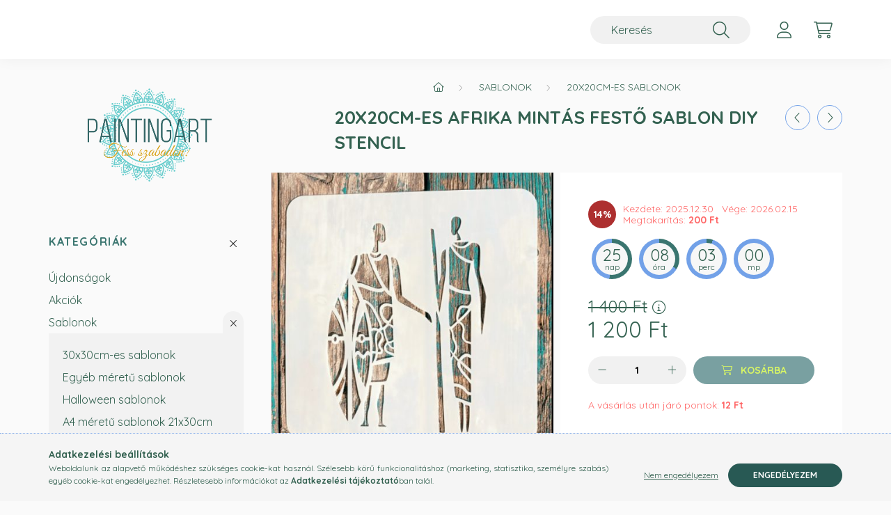

--- FILE ---
content_type: text/html; charset=UTF-8
request_url: https://paintingart.hu/20x20cm-es-afrika-mintas-retegzo-sablon4
body_size: 22161
content:
<!DOCTYPE html>
<html lang="hu">
    <head>
        <meta charset="utf-8">
<meta name="description" content="20x20cm-es afrika mintás festő sablon DIY stencil , 20x20cm-es sablon. Újra felhasználható, mintája jól kombinálható. Bármilyen felületre felhelyezhető, bútor, ">
<meta name="robots" content="index, follow">
<meta http-equiv="X-UA-Compatible" content="IE=Edge">
<meta property="og:site_name" content="paintingart.unas.hu" />
<meta property="og:title" content="20x20cm-es afrika mintás festő sablon DIY stencil - painting">
<meta property="og:description" content="20x20cm-es afrika mintás festő sablon DIY stencil , 20x20cm-es sablon. Újra felhasználható, mintája jól kombinálható. Bármilyen felületre felhelyezhető, bútor, ">
<meta property="og:type" content="product">
<meta property="og:url" content="https://paintingart.hu/20x20cm-es-afrika-mintas-retegzo-sablon4">
<meta property="og:image" content="https://paintingart.hu/img/69007/202008/202008.jpg">
<meta name="google-site-verification" content="E5LSPWPseszjr5OIHqvo">
<meta name="mobile-web-app-capable" content="yes">
<meta name="apple-mobile-web-app-capable" content="yes">
<meta name="MobileOptimized" content="320">
<meta name="HandheldFriendly" content="true">

<title>20x20cm-es afrika mintás festő sablon DIY stencil - painting</title>


<script>
var service_type="shop";
var shop_url_main="https://paintingart.hu";
var actual_lang="hu";
var money_len="0";
var money_thousend=" ";
var money_dec=",";
var shop_id=69007;
var unas_design_url="https:"+"/"+"/"+"paintingart.hu"+"/"+"!common_design"+"/"+"base"+"/"+"002203"+"/";
var unas_design_code='002203';
var unas_base_design_code='2200';
var unas_design_ver=4;
var unas_design_subver=4;
var unas_shop_url='https://paintingart.hu';
var responsive="yes";
var config_plus=new Array();
config_plus['cart_redirect']=2;
config_plus['money_type']='Ft';
config_plus['money_type_display']='Ft';
var lang_text=new Array();

var UNAS = UNAS || {};
UNAS.shop={"base_url":'https://paintingart.hu',"domain":'paintingart.hu',"username":'paintingart.unas.hu',"id":69007,"lang":'hu',"currency_type":'Ft',"currency_code":'HUF',"currency_rate":'1',"currency_length":0,"base_currency_length":0,"canonical_url":'https://paintingart.hu/20x20cm-es-afrika-mintas-retegzo-sablon4'};
UNAS.design={"code":'002203',"page":'product_details'};
UNAS.api_auth="22aa25d8e0d8f0d569b27313df26805f";
UNAS.customer={"email":'',"id":0,"group_id":0,"without_registration":0};
UNAS.shop["category_id"]="213378";
UNAS.shop["sku"]="202008";
UNAS.shop["product_id"]="498199842";
UNAS.shop["only_private_customer_can_purchase"] = false;
 

UNAS.text = {
    "button_overlay_close": `Bezár`,
    "popup_window": `Felugró ablak`,
    "list": `lista`,
    "updating_in_progress": `frissítés folyamatban`,
    "updated": `frissítve`,
    "is_opened": `megnyitva`,
    "is_closed": `bezárva`,
    "deleted": `törölve`,
    "consent_granted": `hozzájárulás megadva`,
    "consent_rejected": `hozzájárulás elutasítva`,
    "field_is_incorrect": `mező hibás`,
    "error_title": `Hiba!`,
    "product_variants": `termék változatok`,
    "product_added_to_cart": `A termék a kosárba került`,
    "product_added_to_cart_with_qty_problem": `A termékből csak [qty_added_to_cart] [qty_unit] került kosárba`,
    "product_removed_from_cart": `A termék törölve a kosárból`,
    "reg_title_name": `Név`,
    "reg_title_company_name": `Cégnév`,
    "number_of_items_in_cart": `Kosárban lévő tételek száma`,
    "cart_is_empty": `A kosár üres`,
    "cart_updated": `A kosár frissült`
};


UNAS.text["delete_from_compare"]= `Törlés összehasonlításból`;
UNAS.text["comparison"]= `Összehasonlítás`;

UNAS.text["delete_from_favourites"]= `Törlés a kedvencek közül`;
UNAS.text["add_to_favourites"]= `Kedvencekhez`;






window.lazySizesConfig=window.lazySizesConfig || {};
window.lazySizesConfig.loadMode=1;
window.lazySizesConfig.loadHidden=false;

window.dataLayer = window.dataLayer || [];
function gtag(){dataLayer.push(arguments)};
gtag('js', new Date());
</script>

<script src="https://paintingart.hu/!common_packages/jquery/jquery-3.2.1.js?mod_time=1690980617"></script>
<script src="https://paintingart.hu/!common_packages/jquery/plugins/migrate/migrate.js?mod_time=1690980618"></script>
<script src="https://paintingart.hu/!common_packages/jquery/plugins/autocomplete/autocomplete.js?mod_time=1751445028"></script>
<script src="https://paintingart.hu/!common_packages/jquery/plugins/tools/overlay/overlay.js?mod_time=1759904162"></script>
<script src="https://paintingart.hu/!common_packages/jquery/plugins/tools/toolbox/toolbox.expose.js?mod_time=1725517055"></script>
<script src="https://paintingart.hu/!common_packages/jquery/plugins/lazysizes/lazysizes.min.js?mod_time=1690980618"></script>
<script src="https://paintingart.hu/!common_packages/jquery/plugins/lazysizes/plugins/bgset/ls.bgset.min.js?mod_time=1753261540"></script>
<script src="https://paintingart.hu/!common_packages/jquery/own/shop_common/exploded/common.js?mod_time=1764831094"></script>
<script src="https://paintingart.hu/!common_packages/jquery/own/shop_common/exploded/common_overlay.js?mod_time=1759904162"></script>
<script src="https://paintingart.hu/!common_packages/jquery/own/shop_common/exploded/common_shop_popup.js?mod_time=1759904162"></script>
<script src="https://paintingart.hu/!common_packages/jquery/own/shop_common/exploded/page_product_details.js?mod_time=1751445028"></script>
<script src="https://paintingart.hu/!common_packages/jquery/own/shop_common/exploded/function_favourites.js?mod_time=1725525526"></script>
<script src="https://paintingart.hu/!common_packages/jquery/own/shop_common/exploded/function_compare.js?mod_time=1751445028"></script>
<script src="https://paintingart.hu/!common_packages/jquery/own/shop_common/exploded/function_recommend.js?mod_time=1751445028"></script>
<script src="https://paintingart.hu/!common_packages/jquery/own/shop_common/exploded/function_product_print.js?mod_time=1725525526"></script>
<script src="https://paintingart.hu/!common_packages/jquery/own/shop_common/exploded/function_vote.js?mod_time=1725525526"></script>
<script src="https://paintingart.hu/!common_packages/jquery/plugins/hoverintent/hoverintent.js?mod_time=1690980618"></script>
<script src="https://paintingart.hu/!common_packages/jquery/own/shop_tooltip/shop_tooltip.js?mod_time=1759904162"></script>
<script src="https://paintingart.hu/!common_design/base/002200/main.js?mod_time=1759904162"></script>
<script src="https://paintingart.hu/!common_packages/jquery/plugins/flickity/v3/flickity.pkgd.min.js?mod_time=1759904162"></script>
<script src="https://paintingart.hu/!common_packages/jquery/plugins/flickity/v3/as-nav-for.js?mod_time=1690980618"></script>
<script src="https://paintingart.hu/!common_packages/jquery/plugins/toastr/toastr.min.js?mod_time=1690980618"></script>
<script src="https://paintingart.hu/!common_packages/jquery/plugins/tippy/popper-2.4.4.min.js?mod_time=1690980618"></script>
<script src="https://paintingart.hu/!common_packages/jquery/plugins/tippy/tippy-bundle.umd.min.js?mod_time=1690980618"></script>
<script src="https://paintingart.hu/!common_packages/jquery/plugins/photoswipe/photoswipe.min.js?mod_time=1690980618"></script>
<script src="https://paintingart.hu/!common_packages/jquery/plugins/photoswipe/photoswipe-ui-default.min.js?mod_time=1690980618"></script>

<link href="https://paintingart.hu/temp/shop_69007_55e198a06c66cf6738f6a29759f735ae.css?mod_time=1769007482" rel="stylesheet" type="text/css">

<link href="https://paintingart.hu/20x20cm-es-afrika-mintas-retegzo-sablon4" rel="canonical">
<link id="favicon-192x192" rel="icon" type="image/png" href="https://paintingart.hu/shop_ordered/69007/pic/fekete_192.png" sizes="192x192">
<script>
        var google_consent=1;
    
        gtag('consent', 'default', {
           'ad_storage': 'denied',
           'ad_user_data': 'denied',
           'ad_personalization': 'denied',
           'analytics_storage': 'denied',
           'functionality_storage': 'denied',
           'personalization_storage': 'denied',
           'security_storage': 'granted'
        });

    
        gtag('consent', 'update', {
           'ad_storage': 'denied',
           'ad_user_data': 'denied',
           'ad_personalization': 'denied',
           'analytics_storage': 'denied',
           'functionality_storage': 'denied',
           'personalization_storage': 'denied',
           'security_storage': 'granted'
        });

        </script>
    <script async src="https://www.googletagmanager.com/gtag/js?id=UA-221305927-1"></script>    <script>
    gtag('config', 'UA-221305927-1');

        </script>
        <script>
    var google_analytics=1;

                gtag('event', 'view_item', {
              "currency": "HUF",
              "value": '1200',
              "items": [
                  {
                      "item_id": "202008",
                      "item_name": "20x20cm-es afrika mintás festő sablon DIY  stencil ",
                      "item_category": "Sablonok/20x20cm-es sablonok",
                      "price": '1200'
                  }
              ],
              'non_interaction': true
            });
               </script>
           <script>
        gtag('config', 'AW-17839732607');
                </script>
            <script>
        var google_ads=1;

                gtag('event','remarketing', {
            'ecomm_pagetype': 'product',
            'ecomm_prodid': ["202008"],
            'ecomm_totalvalue': 1200        });
            </script>
        <!-- Google Tag Manager -->
    <script>(function(w,d,s,l,i){w[l]=w[l]||[];w[l].push({'gtm.start':
            new Date().getTime(),event:'gtm.js'});var f=d.getElementsByTagName(s)[0],
            j=d.createElement(s),dl=l!='dataLayer'?'&l='+l:'';j.async=true;j.src=
            'https://www.googletagmanager.com/gtm.js?id='+i+dl;f.parentNode.insertBefore(j,f);
        })(window,document,'script','dataLayer','GTM-PWCX7JC');</script>
    <!-- End Google Tag Manager -->

    	<script>
	/* <![CDATA[ */
	$(document).ready(function() {
       $(document).bind("contextmenu",function(e) {
            return false;
       });
	});
	/* ]]> */
	</script>
		<script>
	/* <![CDATA[ */
	var omitformtags=["input", "textarea", "select"];
	omitformtags=omitformtags.join("|");
		
	function disableselect(e) {
		if (omitformtags.indexOf(e.target.tagName.toLowerCase())==-1) return false;
		if (omitformtags.indexOf(e.target.tagName.toLowerCase())==2) return false;
	}
		
	function reEnable() {
		return true;
	}
		
	if (typeof document.onselectstart!="undefined") {
		document.onselectstart=new Function ("return false");
	} else {
		document.onmousedown=disableselect;
		document.onmouseup=reEnable;
	}
	/* ]]> */
	</script>
	
    <script>
    var facebook_pixel=1;
    /* <![CDATA[ */
        !function(f,b,e,v,n,t,s){if(f.fbq)return;n=f.fbq=function(){n.callMethod?
            n.callMethod.apply(n,arguments):n.queue.push(arguments)};if(!f._fbq)f._fbq=n;
            n.push=n;n.loaded=!0;n.version='2.0';n.queue=[];t=b.createElement(e);t.async=!0;
            t.src=v;s=b.getElementsByTagName(e)[0];s.parentNode.insertBefore(t,s)}(window,
                document,'script','//connect.facebook.net/en_US/fbevents.js');

        fbq('init', '714530863060034');
                fbq('track', 'PageView', {}, {eventID:'PageView.aXD3RDOJA5-76GGc4VBzmQAAf5Q'});
        
        fbq('track', 'ViewContent', {
            content_name: '20x20cm-es afrika mintás festő sablon DIY  stencil ',
            content_category: 'Sablonok > 20x20cm-es sablonok',
            content_ids: ['202008'],
            contents: [{'id': '202008', 'quantity': '1'}],
            content_type: 'product',
            value: 1200,
            currency: 'HUF'
        }, {eventID:'ViewContent.aXD3RDOJA5-76GGc4VBzmQAAf5Q'});

        
        $(document).ready(function() {
            $(document).on("addToCart", function(event, product_array){
                facebook_event('AddToCart',{
					content_name: product_array.name,
					content_category: product_array.category,
					content_ids: [product_array.sku],
					contents: [{'id': product_array.sku, 'quantity': product_array.qty}],
					content_type: 'product',
					value: product_array.price,
					currency: 'HUF'
				}, {eventID:'AddToCart.' + product_array.event_id});
            });

            $(document).on("addToFavourites", function(event, product_array){
                facebook_event('AddToWishlist', {
                    content_ids: [product_array.sku],
                    content_type: 'product'
                }, {eventID:'AddToFavourites.' + product_array.event_id});
            });
        });

    /* ]]> */
    </script>


        <meta content="width=device-width, initial-scale=1.0" name="viewport" />
        <link rel="preconnect" href="https://fonts.gstatic.com">
        <link rel="preload" href="https://fonts.googleapis.com/css2?family=Quicksand:wght@400;700&display=swap" as="style" />
        <link rel="stylesheet" href="https://fonts.googleapis.com/css2?family=Quicksand:wght@400;700&display=swap" media="print" onload="this.media='all'">
        <noscript>
            <link rel="stylesheet" href="https://fonts.googleapis.com/css2?family=Quicksand:wght@400;700&display=swap" />
        </noscript>
        
        
        
        
        
        

        
        
        
        
                    
            
            
            
            
            
            
            
            
                                            <style>                    </style>
        
            
                
    </head>

                
                
    
    
    
    
    
                     
    
    <body class='design_ver4 design_subver1 design_subver2 design_subver3 design_subver4' id="ud_shop_artdet">
    
        <!-- Google Tag Manager (noscript) -->
    <noscript><iframe src="https://www.googletagmanager.com/ns.html?id=GTM-PWCX7JC"
                      height="0" width="0" style="display:none;visibility:hidden"></iframe></noscript>
    <!-- End Google Tag Manager (noscript) -->
        <div id="fb-root"></div>
    <script>
        window.fbAsyncInit = function() {
            FB.init({
                xfbml            : true,
                version          : 'v22.0'
            });
        };
    </script>
    <script async defer crossorigin="anonymous" src="https://connect.facebook.net/hu_HU/sdk.js"></script>
    <div id="image_to_cart" style="display:none; position:absolute; z-index:100000;"></div>
<div class="overlay_common overlay_warning" id="overlay_cart_add"></div>
<script>$(document).ready(function(){ overlay_init("cart_add",{"onBeforeLoad":false}); });</script>
<div class="overlay_common overlay_ok" id="overlay_cart_add_ok"></div>
<script>$(document).ready(function(){ overlay_init("cart_add_ok",[]); });</script>
<div id="overlay_login_outer"></div>	
	<script>
	$(document).ready(function(){
	    var login_redir_init="";

		$("#overlay_login_outer").overlay({
			onBeforeLoad: function() {
                var login_redir_temp=login_redir_init;
                if (login_redir_act!="") {
                    login_redir_temp=login_redir_act;
                    login_redir_act="";
                }

									$.ajax({
						type: "GET",
						async: true,
						url: "https://paintingart.hu/shop_ajax/ajax_popup_login.php",
						data: {
							shop_id:"69007",
							lang_master:"hu",
                            login_redir:login_redir_temp,
							explicit:"ok",
							get_ajax:"1"
						},
						success: function(data){
							$("#overlay_login_outer").html(data);
							if (unas_design_ver >= 5) $("#overlay_login_outer").modal('show');
							$('#overlay_login1 input[name=shop_pass_login]').keypress(function(e) {
								var code = e.keyCode ? e.keyCode : e.which;
								if(code.toString() == 13) {		
									document.form_login_overlay.submit();		
								}	
							});	
						}
					});
								},
			top: 50,
			mask: {
	color: "#000000",
	loadSpeed: 200,
	maskId: "exposeMaskOverlay",
	opacity: 0.7
},
			closeOnClick: (config_plus['overlay_close_on_click_forced'] === 1),
			onClose: function(event, overlayIndex) {
				$("#login_redir").val("");
			},
			load: false
		});
		
			});
	function overlay_login() {
		$(document).ready(function(){
			$("#overlay_login_outer").overlay().load();
		});
	}
	function overlay_login_remind() {
        if (unas_design_ver >= 5) {
            $("#overlay_remind").overlay().load();
        } else {
            $(document).ready(function () {
                $("#overlay_login_outer").overlay().close();
                setTimeout('$("#overlay_remind").overlay().load();', 250);
            });
        }
	}

    var login_redir_act="";
    function overlay_login_redir(redir) {
        login_redir_act=redir;
        $("#overlay_login_outer").overlay().load();
    }
	</script>  
	<div class="overlay_common overlay_info" id="overlay_remind"></div>
<script>$(document).ready(function(){ overlay_init("remind",[]); });</script>

	<script>
    	function overlay_login_error_remind() {
		$(document).ready(function(){
			load_login=0;
			$("#overlay_error").overlay().close();
			setTimeout('$("#overlay_remind").overlay().load();', 250);	
		});
	}
	</script>  
	<div class="overlay_common overlay_info" id="overlay_newsletter"></div>
<script>$(document).ready(function(){ overlay_init("newsletter",[]); });</script>

<script>
function overlay_newsletter() {
    $(document).ready(function(){
        $("#overlay_newsletter").overlay().load();
    });
}
</script>
<div class="overlay_common overlay_error" id="overlay_script"></div>
<script>$(document).ready(function(){ overlay_init("script",[]); });</script>
    <script>
    $(document).ready(function() {
        $.ajax({
            type: "GET",
            url: "https://paintingart.hu/shop_ajax/ajax_stat.php",
            data: {master_shop_id:"69007",get_ajax:"1"}
        });
    });
    </script>
    

    <div id="container" class="page_shop_artdet_202008">
                

        <header class="header js-header">
            <div class="header-inner js-header-inner">
                <div class="container">
                    <div class="row gutters-10 gutters-xl-20 flex-nowrap justify-content-center align-items-center py-3 py-lg-4 position-relative">
                        <div class="header__left col col-lg-auto">
                            <div class="header__left-inner d-flex align-items-center">
                                <button type="button" class="hamburger__btn dropdown--btn d-xl-none" id="hamburger__btn" aria-label="hamburger button" data-btn-for=".main__left">
                                    <span class="hamburger__btn-icon icon--hamburger"></span>
                                </button>
                                
                            </div>
                        </div>

                        <div class="header__right col-auto col-lg">
                            <div class="row gutters-10 align-items-center">
                                <div class="js-element header_text_section_2 d-none d-lg-block col col-xl-auto text-center text-xl-left" data-element-name="header_text_section_2">
            <div class="header_text_section_2-slide slide-1"><pre style="text-align: left;"><span style="font-size: 22px;"><span style="color: #ff0000;"><em style="font-family: 'comic sans ms', sans-serif;"><em style="font-family: 'comic sans ms', sans-serif;"><em style="font-family: 'comic sans ms', sans-serif;"><em style="font-family: 'comic sans ms', sans-serif;"><em style="font-family: 'comic sans ms', sans-serif;"><em style="font-family: 'comic sans ms', sans-serif;"><em style="font-family: 'comic sans ms', sans-serif;"><em style="font-family: 'comic sans ms', sans-serif;"><em style="font-family: 'comic sans ms', sans-serif;"><em style="font-family: 'comic sans ms', sans-serif;"><em style="font-family: 'comic sans ms', sans-serif;"><em style="font-family: 'comic sans ms', sans-serif;"><em style="font-family: 'comic sans ms', sans-serif;"><em style="font-family: 'comic sans ms', sans-serif;"><em style="font-family: 'comic sans ms', sans-serif;"><em style="font-family: 'comic sans ms', sans-serif;"><em style="font-family: 'comic sans ms', sans-serif;"><em style="font-family: 'comic sans ms', sans-serif;"><em><em style="font-family: 'comic sans ms', sans-serif;"><em style="font-family: 'comic sans ms', sans-serif;"><em style="font-family: 'comic sans ms', sans-serif;"><em style="font-family: 'comic sans ms', sans-serif;"><em style="font-family: 'comic sans ms', sans-serif;"><em style="font-family: 'comic sans ms', sans-serif;"><em style="font-family: 'comic sans ms', sans-serif;"><em style="font-family: 'comic sans ms', sans-serif;"><em style="font-family: 'comic sans ms', sans-serif;"><em style="font-family: 'comic sans ms', sans-serif;"><em style="font-family: 'comic sans ms', sans-serif;"><em style="font-family: 'comic sans ms', sans-serif;"><em style="font-family: 'comic sans ms', sans-serif;"><em style="font-family: 'comic sans ms', sans-serif;"><em style="font-family: 'comic sans ms', sans-serif;"><em style="font-family: 'comic sans ms', sans-serif;"><em style="font-family: 'comic sans ms', sans-serif;"><em><em style="font-family: 'comic sans ms', sans-serif;"><em style="font-family: 'comic sans ms', sans-serif;"><em style="font-family: 'comic sans ms', sans-serif;"><em style="font-family: 'comic sans ms', sans-serif;"><em style="font-family: 'comic sans ms', sans-serif;"><em style="font-family: 'comic sans ms', sans-serif;"><em style="font-family: 'comic sans ms', sans-serif;"><em style="font-family: 'comic sans ms', sans-serif;"><em style="font-family: 'comic sans ms', sans-serif;"><em style="font-family: 'comic sans ms', sans-serif;"><em style="font-family: 'comic sans ms', sans-serif;"><em style="font-family: 'comic sans ms', sans-serif;"><em style="font-family: 'comic sans ms', sans-serif;"><em style="font-family: 'comic sans ms', sans-serif;"><em style="font-family: 'comic sans ms', sans-serif;"><em style="font-family: 'comic sans ms', sans-serif;"><em style="font-family: 'comic sans ms', sans-serif;"><em><em style="font-family: 'comic sans ms', sans-serif;"><em style="font-family: 'comic sans ms', sans-serif;"><em style="font-family: 'comic sans ms', sans-serif;"><em style="font-family: 'comic sans ms', sans-serif;"><em style="font-family: 'comic sans ms', sans-serif;"><em style="font-family: 'comic sans ms', sans-serif;"><em style="font-family: 'comic sans ms', sans-serif;"><em style="font-family: 'comic sans ms', sans-serif;"><em style="font-family: 'comic sans ms', sans-serif;"><em style="font-family: 'comic sans ms', sans-serif;"><em style="font-family: 'comic sans ms', sans-serif;"><em style="font-family: 'comic sans ms', sans-serif;"><em style="font-family: 'comic sans ms', sans-serif;"><em style="font-family: 'comic sans ms', sans-serif;"><em style="font-family: 'comic sans ms', sans-serif;"><em style="font-family: 'comic sans ms', sans-serif;"><em style="font-family: 'comic sans ms', sans-serif;"><span style="color: #000000;"> </span></em></em></em></em></em></em></em></em></em></em></em></em></em></em></em></em></em></em></em></em></em></em></em></em></em></em></em></em></em></em></em></em></em></em></em></em></em></em></em></em></em></em></em></em></em></em></em></em></em></em></em></em></em></em></em></em></em></em></em></em></em></em></em></em></em></em></em></em></em></em></em></em></span></span></pre></div>
    </div>

                                <div class="col-auto col-xl d-flex justify-content-end position-static">
                                    
                                    

                                    <button class="search-box__dropdown-btn dropdown--btn d-xl-none" aria-label="search button" type="button" data-btn-for=".search-box__dropdown">
                                        <span class="search-box__dropdown-btn-icon icon--search"></span>
                                    </button>
                                    <div class="search-box search-box__dropdown dropdown--content dropdown--content-till-lg" data-content-for=".search__dropdown-btn" data-content-direction="full">
                                        <div class="dropdown--content-inner search-box__inner position-relative js-search browser-is-chrome" id="box_search_content">
    <form name="form_include_search" id="form_include_search" action="https://paintingart.hu/shop_search.php" method="get">
    <div class="box-search-group">
        <input data-stay-visible-breakpoint="1200" class="search-box__input ac_input form-control js-search-input" name="search"
               pattern=".{3,100}" id="box_search_input" value="" aria-label="Keresés"
               title="Hosszabb kereső kifejezést írjon be!" placeholder="Keresés" type="search" maxlength="100" autocomplete="off"
               required        >
        <div class='search-box__search-btn-outer input-group-append' title='Keresés'>
            <button class='search-btn' aria-label="Keresés">
                <span class="search-btn-icon icon--search"></span>
            </button>
        </div>
        <div class="search__loading">
            <div class="loading-spinner--small"></div>
        </div>
    </div>
    <div class="search-box__mask"></div>
    </form>
    <div class="ac_results"></div>
</div>
<script>
    $(document).ready(function(){
        $(document).on('smartSearchInputLoseFocus', function(){
            if ($('.js-search-smart-autocomplete').length>0) {
                setTimeout(function () {
                    let height = $(window).height() - ($('.js-search-smart-autocomplete').offset().top - $(window).scrollTop()) - 20;
                    $('.search-smart-autocomplete').css('max-height', height + 'px');
                }, 300);
            }
        });
    });
</script>

                                    </div>

                                        <button type="button" class="profile__btn js-profile-btn dropdown--btn" id="profile__btn" data-orders="https://paintingart.hu/shop_order_track.php" aria-label="profile button" data-btn-for=".profile__dropdown">
        <span class="profile__btn-icon icon--head"></span>
    </button>
    <div class="profile__dropdown dropdown--content" data-content-for=".profile__btn" data-content-direction="right">
        <div class="dropdown--content-inner">
                    <div class="profile__title">
                <span class="profile__title-icon icon--b-head"></span>
                <span class="profile__title-text">Belépés</span>
            </div>
            <div class='login-box__loggedout-container'>
                <form name="form_login" action="https://paintingart.hu/shop_logincheck.php" method="post"><input name="file_back" type="hidden" value="/20x20cm-es-afrika-mintas-retegzo-sablon4"><input type="hidden" name="login_redir" value="" id="login_redir">
                <div class="login-box__form-inner">
                    <div class="form-group login-box__input-field form-label-group">
                        <input name="shop_user_login" id="shop_user_login" aria-label="Email" placeholder='Email' type="text" maxlength="100" class="form-control" spellcheck="false" autocomplete="email" autocapitalize="off">
                        <label for="shop_user_login">Email</label>
                    </div>
                    <div class="form-group login-box__input-field form-label-group mb-4">
                        <input name="shop_pass_login" id="shop_pass_login" aria-label="Jelszó" placeholder="Jelszó" type="password" maxlength="100" class="form-control" spellcheck="false" autocomplete="current-password" autocapitalize="off">
                        <label for="shop_pass_login">Jelszó</label>
                    </div>
                    <div class="form-group text-center mb-4">
                        <button type="submit" class="btn btn-primary">Belép</button>
                    </div>
                                        <div class="login-box__social-group form-group">
                        <div class="row gutters-5">
                                                                                        <div class="col">
                                    <div class="google-login-wrap" tabindex="0">
    <div class="google-login-btn btn w-100"><span class="o">o</span><span class="o">o</span><span class="g">g</span><span class="l">l</span><span class="e">e</span></div>
    <iframe class="google-iframe btn btn-link w-100" scrolling="no" src="https://cluster4.unas.hu/shop_google_login.php?url=https%3A%2F%2Fpaintingart.hu&text=Bel%C3%A9p%C3%A9s+Google+fi%C3%B3kkal&type=&align=center&design=%2Fbase%2F002203%2F" title="Google"></iframe>
</div>                                </div>
                                                    </div>
                    </div>
                                        <div class="line-separator"></div>
                    <div class="form-group text-center">
                        <div class="login-box__reg-btn-wrap">
                            <a class="login-box__reg-btn btn btn-secondary" href="https://paintingart.hu/shop_reg.php?no_reg=0">Regisztráció</a>
                        </div>
                        <div class="login-box__remind-btn-wrap">
                            <button type="button" class="login-box__remind-btn btn btn-secondary" onclick="handleCloseDropdowns(); overlay_login_remind();">Elfelejtettem a jelszavamat</button>
                        </div>
                    </div>
                </div>
                </form>
            </div>
                </div>
    </div>


                                    <button class="cart-box__btn dropdown--btn js-cart-box-loaded-by-ajax" aria-label="cart button" type="button" data-btn-for=".cart-box__dropdown">
                                        <span class="cart-box__btn-icon icon--cart">
                                                <span id="box_cart_content" class="cart-box">            </span>
                                        </span>
                                    </button>
                                                                        <div class="cart-box__dropdown dropdown--content js-cart-box-dropdown" data-content-for=".cart-box__btn" data-content-direction="right">
                                        <div class="h-100 dropdown--content-inner" id="box_cart_content2">
                                            <div class="loading-spinner-wrapper text-center">
                                                <div class="loading-spinner--small" style="width:30px;height:30px;"></div>
                                            </div>
                                            <script>
                                                $(document).ready(function(){
                                                    $('.cart-box__btn').on('click', function(){
                                                        let $this_btn = $(this);
                                                        const $box_cart_2 = $("#box_cart_content2");

                                                        if (!$this_btn.hasClass('ajax-loading') && !$this_btn.hasClass('is-loaded')) {
                                                            $.ajax({
                                                                type: "GET",
                                                                async: true,
                                                                url: "https://paintingart.hu/shop_ajax/ajax_box_cart.php?get_ajax=1&lang_master=hu&cart_num=2",
                                                                beforeSend:function(){
                                                                    $this_btn.addClass('ajax-loading');
                                                                    $box_cart_2.addClass('ajax-loading');
                                                                },
                                                                success: function (data) {
                                                                    $box_cart_2.html(data).removeClass('ajax-loading').addClass("is-loaded");
                                                                    $this_btn.removeClass('ajax-loading').addClass("is-loaded");

                                                                    const $box_cart_free_shipping_el = $(".js-cart-box-free-shipping", $box_cart_2);
                                                                    const $box_cart_sum_and_btns_el = $(".js-cart-box-sum-and-btns", $box_cart_2);
                                                                    const $box_cart_header_el = $(".js-cart-box-title", $box_cart_2);

                                                                    requestAnimationFrame(function() {
                                                                        if ($box_cart_free_shipping_el.length > 0 && $box_cart_free_shipping_el.css('display') != 'none') {
                                                                            root.style.setProperty("--cart-box-free-shipping-height", $box_cart_free_shipping_el.outerHeight(true) + "px");
                                                                        }
                                                                        if ($box_cart_header_el.length > 0 && $box_cart_header_el.css('display') != 'none') {
                                                                            root.style.setProperty("--cart-box-header-height", $box_cart_header_el.outerHeight(true) + "px");
                                                                        }
                                                                        root.style.setProperty("--cart-box-sum-and-btns", $box_cart_sum_and_btns_el.outerHeight(true) + "px");
                                                                    })
                                                                }
                                                            });
                                                        }
                                                    });
                                                });
                                            </script>
                                            
                                        </div>
                                    </div>
                                                                    </div>
                            </div>
                        </div>
                    </div>
                </div>
            </div>
        </header>
        
        <main class="main">
            <div class="container">
                <div class="row">
                                        <div class="main__left col-auto dropdown--content dropdown--content-till-lg" data-content-for=".hamburger__btn, .filter-top__filter-btn" data-content-direction="left">
                        <button class="main__left-btn-close btn-close d-xl-none" data-close-btn-for=".hamburger__btn, .main__left" type="button" aria-label="bezár" data-text="bezár"></button>
                        <div class="main__left-inner">
                                    <div id="box_container_sidebar_banner" class="js-element box_container" data-element-name="sidebar_banner">
            <div class="box">
                                        <div class="box__content">
                                                                <p><img src="https://paintingart.hu/shop_ordered/69007/pic/Photo_1643194204134.png" width="1079" height="607" /></p>
                                    </div>
                        </div>
        </div>
        

                                                        <div id="box_container_shop_cat" class="box_container">
                                <div class="box box--closeable has-opened-content">
                                    <div class="box__title h4">
                                        <span class="box__title-text" onclick="boxContentOpener($(this));">Kategóriák</span>
                                        <button onclick="boxContentOpener($(this));"  aria-expanded="true" class="box__toggle-btn content-toggle-btn" aria-haspopup="listbox" type="button"></button>
                                    </div>
                                    <div class="box__content show js-box-content">
                                                <script>
    function navItemOpen($thisBtn) {
        let $thisParentSubmenu = $thisBtn.closest('.submenu');
        let $thisNavItem = $thisBtn.closest('.nav-item');
        let $thisSubmenu = $thisNavItem.find('.submenu').first();

        /*remove is-opened class form the rest menus (cat+plus)*/
        let $notThisOpenedNavItem = $thisParentSubmenu.find('.nav-item.show').not($thisNavItem);
        $notThisOpenedNavItem.find('.submenu.show').removeClass('show');
        $notThisOpenedNavItem.find('.submenu-toggle-btn').attr('aria-expanded','false');
        $notThisOpenedNavItem.removeClass('show');

        if ($thisNavItem.hasClass('show')) {
            $thisBtn.attr('aria-expanded','false');
            $thisNavItem.removeClass('show');
            $thisSubmenu.removeClass('show');
        } else {
            $thisBtn.attr('aria-expanded','true');
            $thisNavItem.addClass('show');
            $thisSubmenu.addClass('show');
        }
    }
    function catSubLoad($id,$ajaxUrl){
        let $navItem = $('.nav-item[data-id="'+$id+'"]');

        $.ajax({
            type: 'GET',
            url: $ajaxUrl,
            beforeSend: function(){
                $navItem.addClass('ajax-loading');
                setTimeout(function (){
                    if (!$navItem.hasClass('ajax-loaded')) {
                        $navItem.addClass('ajax-loader');
                    }
                }, 500);
            },
            success:function(data){
                $navItem.append(data);
                $("> .nav-link-wrapper > .submenu-toggle-btn", $navItem).attr('onclick','navItemOpen($(this));').trigger('click');
                $navItem.removeClass('ajax-loading ajax-loader').addClass('ajax-loaded');
            }
        });
    }
</script>

<ul id="nav__cat" class="navbar-nav js-navbar-nav">
            <li class="nav-item spec-item js-nav-item-new" data-id="new">
            <div class="nav-link-wrapper">
                <a class="nav-link" href="https://paintingart.hu/shop_artspec.php?artspec=2">
                    Újdonságok
                                    </a>

                            </div>
                    </li>
            <li class="nav-item spec-item js-nav-item-akcio" data-id="akcio">
            <div class="nav-link-wrapper">
                <a class="nav-link" href="https://paintingart.hu/shop_artspec.php?artspec=1">
                    Akciók
                                    </a>

                            </div>
                    </li>
            <li class="nav-item has-submenu show js-nav-item-807212" data-id="807212">
            <div class="nav-link-wrapper">
                <a class="nav-link" href="https://paintingart.hu/sct/807212/Sablonok">
                    Sablonok
                                    </a>

                                <button                         onclick="navItemOpen($(this));" aria-expanded="true"                        class="content-toggle-btn submenu-toggle-btn" data-toggle="submenu" aria-haspopup="true" type="button">
                </button>
                            </div>
                            <ul class="submenu collapse show submenu--level-1">
            <li class="nav-item  js-nav-item-100011" data-id="100011">
            <div class="nav-link-wrapper">
                <a class="nav-link" href="https://paintingart.hu/spl/100011/30x30cm-es-sablonok" >30x30cm-es sablonok
                                </a>
                            </div>
                    </li>
            <li class="nav-item  js-nav-item-889359" data-id="889359">
            <div class="nav-link-wrapper">
                <a class="nav-link" href="https://paintingart.hu/Egyeb-meretu-sablonok" >Egyéb méretű sablonok
                                </a>
                            </div>
                    </li>
            <li class="nav-item  js-nav-item-317009" data-id="317009">
            <div class="nav-link-wrapper">
                <a class="nav-link" href="https://paintingart.hu/Halloween-sablonok" >Halloween sablonok
                                </a>
                            </div>
                    </li>
            <li class="nav-item  js-nav-item-100010" data-id="100010">
            <div class="nav-link-wrapper">
                <a class="nav-link" href="https://paintingart.hu/spl/100010/A4-meretu-sablonok-21x30cm" >A4 méretű sablonok 21x30cm
                                </a>
                            </div>
                    </li>
            <li class="nav-item  js-nav-item-575897" data-id="575897">
            <div class="nav-link-wrapper">
                <a class="nav-link" href="https://paintingart.hu/spl/575897/26x17cm-es-sablonok" >26x17cm-es sablonok
                                </a>
                            </div>
                    </li>
            <li class="nav-item  js-nav-item-850038" data-id="850038">
            <div class="nav-link-wrapper">
                <a class="nav-link" href="https://paintingart.hu/spl/850038/15x15cm-es-sablonok" >15x15cm-es sablonok
                                </a>
                            </div>
                    </li>
            <li class="nav-item  js-nav-item-213378" data-id="213378">
            <div class="nav-link-wrapper">
                <a class="nav-link" href="https://paintingart.hu/20x20cm-es-sablonok" >20x20cm-es sablonok
                                </a>
                            </div>
                    </li>
            <li class="nav-item  js-nav-item-984153" data-id="984153">
            <div class="nav-link-wrapper">
                <a class="nav-link" href="https://paintingart.hu/XXL-meretu-sablonok" >XXL méretű sablonok
                                </a>
                            </div>
                    </li>
            <li class="nav-item  js-nav-item-409332" data-id="409332">
            <div class="nav-link-wrapper">
                <a class="nav-link" href="https://paintingart.hu/Karacsonyi-sablonok" >Karácsonyi sablonok 
                                </a>
                            </div>
                    </li>
    
    
    </ul>

                    </li>
            <li class="nav-item has-submenu js-nav-item-408822" data-id="408822">
            <div class="nav-link-wrapper">
                <a class="nav-link" href="https://paintingart.hu/sct/408822/Kiegeszito-termekek-sablonokhoz">
                    Kiegészítő termékek sablonokhoz
                                    </a>

                                <button                         onclick="catSubLoad('408822','https://paintingart.hu/shop_ajax/ajax_box_cat.php?get_ajax=1&type=layout&change_lang=hu&level=1&key=408822&box_var_name=shop_cat&box_var_layout_cache=1&box_var_expand_cache=yes&box_var_layout_level0=0&box_var_layout=1&box_var_ajax=1&box_var_section=content&box_var_highlight=yes&box_var_type=expand&box_var_div=no&box_var_expand_cache_per_cats=1');" aria-expanded="false"
                                                class="content-toggle-btn submenu-toggle-btn" data-toggle="submenu" aria-haspopup="true" type="button">
                </button>
                            </div>
                    </li>
    </ul>
    
                                                			<ul id="nav__menu" class="navbar-nav js-navbar-nav">
				<li class="nav-item js-nav-item-798574">
			<div class="nav-link-wrapper">
				<a class="nav-link" href="https://paintingart.hu/fogyaszto-barat">
					Képes vásárlói tájékoztató
									</a>
							</div>
					</li>
		</ul>

    
                                    </div>
                                </div>
                                <script>
                                    function boxContentOpener($thisEl) {
                                        let $thisBox = $thisEl.closest('.box');
                                        let $thisBtn = $thisBox.find('.box__toggle-btn');

                                        if ($thisBox.hasClass('has-opened-content')) {
                                            $thisBtn.attr('aria-expanded','false').removeClass('open').addClass('close');
                                            $thisBox.removeClass('has-opened-content').find('.box__content').removeClass('show');
                                        } else {
                                            $thisBox.addClass('has-opened-content').find('.box__content').addClass('show');
                                            $thisBtn.attr('aria-expanded','true').removeClass('open').addClass('close')
                                        }
                                    }
                                </script>
                            </div>
                            
                                    
    

                                                        <div id="box_container_header_section" class="box_container d-lg-none">
                                <div class="box">        <div class="js-element header_text_section_2" data-element-name="header_text_section_2">
            <div class="header_text_section_2-slide slide-1"><pre style="text-align: left;"><span style="font-size: 22px;"><span style="color: #ff0000;"><em style="font-family: 'comic sans ms', sans-serif;"><em style="font-family: 'comic sans ms', sans-serif;"><em style="font-family: 'comic sans ms', sans-serif;"><em style="font-family: 'comic sans ms', sans-serif;"><em style="font-family: 'comic sans ms', sans-serif;"><em style="font-family: 'comic sans ms', sans-serif;"><em style="font-family: 'comic sans ms', sans-serif;"><em style="font-family: 'comic sans ms', sans-serif;"><em style="font-family: 'comic sans ms', sans-serif;"><em style="font-family: 'comic sans ms', sans-serif;"><em style="font-family: 'comic sans ms', sans-serif;"><em style="font-family: 'comic sans ms', sans-serif;"><em style="font-family: 'comic sans ms', sans-serif;"><em style="font-family: 'comic sans ms', sans-serif;"><em style="font-family: 'comic sans ms', sans-serif;"><em style="font-family: 'comic sans ms', sans-serif;"><em style="font-family: 'comic sans ms', sans-serif;"><em style="font-family: 'comic sans ms', sans-serif;"><em><em style="font-family: 'comic sans ms', sans-serif;"><em style="font-family: 'comic sans ms', sans-serif;"><em style="font-family: 'comic sans ms', sans-serif;"><em style="font-family: 'comic sans ms', sans-serif;"><em style="font-family: 'comic sans ms', sans-serif;"><em style="font-family: 'comic sans ms', sans-serif;"><em style="font-family: 'comic sans ms', sans-serif;"><em style="font-family: 'comic sans ms', sans-serif;"><em style="font-family: 'comic sans ms', sans-serif;"><em style="font-family: 'comic sans ms', sans-serif;"><em style="font-family: 'comic sans ms', sans-serif;"><em style="font-family: 'comic sans ms', sans-serif;"><em style="font-family: 'comic sans ms', sans-serif;"><em style="font-family: 'comic sans ms', sans-serif;"><em style="font-family: 'comic sans ms', sans-serif;"><em style="font-family: 'comic sans ms', sans-serif;"><em style="font-family: 'comic sans ms', sans-serif;"><em><em style="font-family: 'comic sans ms', sans-serif;"><em style="font-family: 'comic sans ms', sans-serif;"><em style="font-family: 'comic sans ms', sans-serif;"><em style="font-family: 'comic sans ms', sans-serif;"><em style="font-family: 'comic sans ms', sans-serif;"><em style="font-family: 'comic sans ms', sans-serif;"><em style="font-family: 'comic sans ms', sans-serif;"><em style="font-family: 'comic sans ms', sans-serif;"><em style="font-family: 'comic sans ms', sans-serif;"><em style="font-family: 'comic sans ms', sans-serif;"><em style="font-family: 'comic sans ms', sans-serif;"><em style="font-family: 'comic sans ms', sans-serif;"><em style="font-family: 'comic sans ms', sans-serif;"><em style="font-family: 'comic sans ms', sans-serif;"><em style="font-family: 'comic sans ms', sans-serif;"><em style="font-family: 'comic sans ms', sans-serif;"><em style="font-family: 'comic sans ms', sans-serif;"><em><em style="font-family: 'comic sans ms', sans-serif;"><em style="font-family: 'comic sans ms', sans-serif;"><em style="font-family: 'comic sans ms', sans-serif;"><em style="font-family: 'comic sans ms', sans-serif;"><em style="font-family: 'comic sans ms', sans-serif;"><em style="font-family: 'comic sans ms', sans-serif;"><em style="font-family: 'comic sans ms', sans-serif;"><em style="font-family: 'comic sans ms', sans-serif;"><em style="font-family: 'comic sans ms', sans-serif;"><em style="font-family: 'comic sans ms', sans-serif;"><em style="font-family: 'comic sans ms', sans-serif;"><em style="font-family: 'comic sans ms', sans-serif;"><em style="font-family: 'comic sans ms', sans-serif;"><em style="font-family: 'comic sans ms', sans-serif;"><em style="font-family: 'comic sans ms', sans-serif;"><em style="font-family: 'comic sans ms', sans-serif;"><em style="font-family: 'comic sans ms', sans-serif;"><span style="color: #000000;"> </span></em></em></em></em></em></em></em></em></em></em></em></em></em></em></em></em></em></em></em></em></em></em></em></em></em></em></em></em></em></em></em></em></em></em></em></em></em></em></em></em></em></em></em></em></em></em></em></em></em></em></em></em></em></em></em></em></em></em></em></em></em></em></em></em></em></em></em></em></em></em></em></em></span></span></pre></div>
    </div>

    </div>
                            </div>
                            
                            
                            <div id='box_container_home_banner1_1' class='box_container_1'>
                            <div class="box">
                                <div class="box__title h4">Fogyasztó barát</div>
                                <div class="box__content js-box-content"><div id='box_banner_247792' class='box_content'><div class='box_txt text_normal'><p><a href="https://paintingart.hu/fogyaszto-barat"><img src="https://paintingart.hu/shop_ordered/69007/pic/fogyaszto_barat_jelveny_final_150_a.png" alt="" width="150" height="150" /></a></p>
<p>&nbsp;</p></div></div></div>
                            </div>
                            </div><div id='box_container_shop_top' class='box_container_2'>
                            <div class="box">
                                <div class="box__title h4">TOP termékek</div>
                                <div class="box__content js-box-content"><div id='box_top_content' class='box_content box_top_content'><div class='box_content_ajax' data-min-length='5'></div><script>
	$.ajax({
		type: "GET",
		async: true,
		url: "https://paintingart.hu/shop_ajax/ajax_box_top.php",
		data: {
			box_id:"",
			unas_page:"1",
			cat_endid:"213378",
			get_ajax:1,
			shop_id:"69007",
			lang_master:"hu"
		},
		success: function(result){
			$("#box_top_content").html(result);
		}
	});
</script>
</div></div>
                            </div>
                            </div><div id='box_container_home_vote' class='box_container_3'>
                            <div class="box">
                                <div class="box__title h4">Szavazás</div>
                                <div class="box__content js-box-content"></div>
                            </div>
                            </div><div id='box_container_home_forum' class='box_container_4'>
                            <div class="box">
                                <div class="box__title h4">Fórum</div>
                                <div class="box__content js-box-content"><div id="box_forum_content" class="box_content">
            <div class="box_forum_nocontent mb-3">Nincsenek témák</div>
            </div></div>
                            </div>
                            </div><div id='box_container_home_counter' class='box_container_5'>
                            <div class="box">
                                <div class="box__title h4">Látogató számláló</div>
                                <div class="box__content js-box-content"><div id="box_counter_content" class="box_content box--counter">
    <div class="box-counter__numbers d-flex">
                    <div class="box-counter__number">0</div>
                    <div class="box-counter__number">1</div>
                    <div class="box-counter__number">0</div>
                    <div class="box-counter__number">9</div>
                    <div class="box-counter__number">3</div>
                    <div class="box-counter__number">1</div>
                    <div class="box-counter__number">4</div>
            </div>
</div>
</div>
                            </div>
                            </div>

                                                        
                            
                            
                        </div>
                    </div>
                    
                                        <div class="main__right col px-0">
                                                
                        
    <link rel="stylesheet" type="text/css" href="https://paintingart.hu/!common_packages/jquery/plugins/photoswipe/css/default-skin.min.css">
    <link rel="stylesheet" type="text/css" href="https://paintingart.hu/!common_packages/jquery/plugins/photoswipe/css/photoswipe.min.css">
        
    
    <script>
        var $clickElementToInitPs = '.js-init-ps';

        var initPhotoSwipeFromDOM = function() {
            var $pswp = $('.pswp')[0];
            var $psDatas = $('.photoSwipeDatas');

            $psDatas.each( function() {
                var $pics = $(this),
                    getItems = function() {
                        var items = [];
                        $pics.find('a').each(function() {
                            var $this = $(this),
                                $href   = $this.attr('href'),
                                $size   = $this.data('size').split('x'),
                                $width  = $size[0],
                                $height = $size[1],
                                item = {
                                    src : $href,
                                    w   : $width,
                                    h   : $height
                                };
                            items.push(item);
                        });
                        return items;
                    };

                var items = getItems();

                $($clickElementToInitPs).on('click', function (event) {
                    var $this = $(this);
                    event.preventDefault();

                    var $index = parseInt($this.attr('data-loop-index'));
                    var options = {
                        index: $index,
                        history: false,
                        bgOpacity: 1,
                        preventHide: true,
                        shareEl: false,
                        showHideOpacity: true,
                        showAnimationDuration: 200,
                        getDoubleTapZoom: function (isMouseClick, item) {
                            if (isMouseClick) {
                                return 1;
                            } else {
                                return item.initialZoomLevel < 0.7 ? 1 : 1.5;
                            }
                        }
                    };

                    var photoSwipe = new PhotoSwipe($pswp, PhotoSwipeUI_Default, items, options);
                    photoSwipe.init();
                });
            });
        };
    </script>


<div id="page_artdet_content" class="artdet artdet--type-1">
            <div class="fixed-cart bg-primary shadow-sm js-fixed-cart" id="artdet__fixed-cart">
            <div class="container">
                <div class="row gutters-5 align-items-center py-2 py-sm-3">
                    <div class="col-auto">
                        <img class="navbar__fixed-cart-img lazyload" width="50" height="50" src="https://paintingart.hu/main_pic/space.gif" data-src="https://paintingart.hu/img/69007/202008/50x50/202008.jpg?time=1762320944" data-srcset="https://paintingart.hu/img/69007/202008/100x100/202008.jpg?time=1762320944 2x" alt="20x20cm-es afrika mintás festő sablon DIY  stencil " />
                    </div>
                    <div class="col">
                        <div class="d-flex flex-column flex-xl-row align-items-xl-center">
                            <div class="fixed-cart__name line-clamp--2-12">20x20cm-es afrika mintás festő sablon DIY  stencil 
</div>
                                                            <div class="fixed-cart__prices with-rrp row gutters-5 align-items-baseline ml-xl-auto  has-sale-price">
                                                                            <div class="fixed-cart__price col-auto fixed-cart__price--base product-price--base">
                                             <span class="fixed-cart__price-base-value text-line-through"><span class='price-gross-format'><span id='price_net_brutto_202008' class='price_net_brutto_202008 price-gross'>1 400</span><span class='price-currency'> Ft</span></span></span>&nbsp;<span class="icon--info" data-tippy="Az áthúzott ár az árcsökkentés alkalmazását megelőző 30 nap legalacsonyabb eladási ára."></span>                                        </div>
                                                                                                                <div class="fixed-cart__price col-auto fixed-cart__price-discount product-price--sale">
                                             
                                            <span class='price-gross-format'><span id='price_akcio_brutto_202008' class='price_akcio_brutto_202008 price-gross'>1 200</span><span class='price-currency'> Ft</span></span>
                                        </div>
                                                                    </div>
                                                    </div>
                    </div>
                    <div class="col-auto">
                        <button class="navbar__fixed-cart-btn btn" type="button" onclick="$('.artdet__cart-btn').trigger('click');"  >
                            <span class="navbar__fixed-cart-btn-icon icon--b-cart"></span>
                            <span class="navbar__fixed-cart-btn-text d-none d-xs-inline">Kosárba</span>
                        </button>
                    </div>
                </div>
            </div>
        </div>
        <script>
            $(document).ready(function () {
                var $itemVisibilityCheck = $(".js-main-cart-btn");
                var $stickyElement = $(".js-fixed-cart");

                $(window).scroll(function () {
                    if ($(this).scrollTop() + 60 > $itemVisibilityCheck.offset().top) {
                        $stickyElement.addClass('is-visible');
                    } else {
                        $stickyElement.removeClass('is-visible');
                    }
                });
            });
        </script>
        <div class="artdet__breadcrumb">
        <div class="container">
                <nav id="breadcrumb" aria-label="breadcrumb">
                                <ol class="breadcrumb level-2">
                <li class="breadcrumb-item">
                                        <a class="breadcrumb-item breadcrumb-item--home" href="https://paintingart.hu/sct/0/" aria-label="Főkategória" title="Főkategória"></a>
                                    </li>
                                <li class="breadcrumb-item">
                                        <a class="breadcrumb-item" href="https://paintingart.hu/sct/807212/Sablonok">Sablonok</a>
                                    </li>
                                <li class="breadcrumb-item">
                                        <a class="breadcrumb-item" href="https://paintingart.hu/20x20cm-es-sablonok">20x20cm-es sablonok</a>
                                    </li>
                            </ol>
            <script>
                $("document").ready(function(){
                                                                        $(".js-nav-item-807212").addClass("has-active");
                                                                                                $(".js-nav-item-213378").addClass("has-active");
                                                            });
            </script>
                </nav>

        </div>
    </div>

    <script>
<!--
var lang_text_warning=`Figyelem!`
var lang_text_required_fields_missing=`Kérjük töltse ki a kötelező mezők mindegyikét!`
function formsubmit_artdet() {
   cart_add("202008","",null,1)
}
$(document).ready(function(){
	select_base_price("202008",1);
	
	
});
// -->
</script>


    <form name="form_temp_artdet">


    <div class="artdet__name-wrap mb-4">
        <div class="container px-3 px-md-4">
                            <div class="artdet__pagination d-flex">
                    <button class="artdet__pagination-btn artdet__pagination-prev btn btn-square btn-outline-light icon--arrow-left ml-auto" type="button" onclick="product_det_prevnext('https://paintingart.hu/20x20cm-es-afrika-mintas-retegzo-sablon4','?cat=213378&sku=202008&action=prev_js')" title="Előző termék"></button>
                    <button class="artdet__pagination-btn artdet__pagination-next btn btn-square btn-outline-light icon--arrow-right ml-3" type="button" onclick="product_det_prevnext('https://paintingart.hu/20x20cm-es-afrika-mintas-retegzo-sablon4','?cat=213378&sku=202008&action=next_js')" title="Következő termék"></button>
                </div>
                        <div class="d-flex justify-content-center align-items-center">
                                <h1 class="artdet__name line-clamp--3-14">20x20cm-es afrika mintás festő sablon DIY  stencil 
</h1>
            </div>
                    </div>
    </div>

    <div class="artdet__pic-data-wrap mb-3 mb-lg-5 js-product">
        <div class="container px-3 px-md-4">
            <div class="row gutters-5 main-block">
                <div class="artdet__img-data-left-col col-md-6 col-xxl-8">
                    <div class="row gutters-5 h-100">
                        <div class="artdet__img-col col-xxl-6">
                            <div class="artdet__img-inner has-image">
                                		                                                                
                                <div class="artdet__alts js-alts carousel mb-4" data-flickity='{ "cellAlign": "left", "contain": true, "groupCells": false, "lazyLoad": true, "sync": ".artdet__img-thumbs", "pageDots": false, "prevNextButtons": false }'>
                                    <div class="carousel-cell artdet__alt-img-cell js-init-ps" data-loop-index="0">
                                        		                                        <img class="artdet__alt-img artdet__img--main"
                                            src="https://paintingart.hu/img/69007/202008/500x500/202008.jpg?time=1762320944"
                                            srcset="https://paintingart.hu/img/69007/202008/700x700/202008.jpg?time=1762320944 1.4x"                                            alt="20x20cm-es afrika mintás festő sablon DIY  stencil " title="20x20cm-es afrika mintás festő sablon DIY  stencil " id="main_image"
                                                                                        data-original-width="940"
                                            data-original-height="969"
                                                    
                
                
                
                                                         width="485" height="500"
                                    
                                                                                    />
                                    </div>
                                                                    </div>

                                
                                                                    <script>
                                        $(document).ready(function() {
                                            initPhotoSwipeFromDOM();
                                        });
                                    </script>

                                    <div class="photoSwipeDatas invisible">
                                        <a href="https://paintingart.hu/img/69007/202008/202008.jpg?time=1762320944" data-size="940x969"></a>
                                                                            </div>
                                
                                                                		                            </div>
                        </div>
                        <div class="artdet__data-left-col col-xxl-6">
                            <div class="artdet__data-left p-4 p-md-5">
                                                            <div id="artdet__short-descrition" class="artdet__short-descripton mb-5">
                                    <div class="artdet__short-descripton-content text-justify mb-3">20x20cm-es sablon.<br /><br />Újra felhasználható, mintája jól kombinálható.<br />Bármilyen felületre felhelyezhető, bútor, fal, deszka, egyéb<br /><br />A felület zsír és pormentes legyen, majd rögzítsd a felületen maszkoló szalaggal hogy ne mozdulhasson el.<br />Használj szivacsot a festék felhordásához melyet kiegészítő termékeink között megtalálsz, több fajtából is válogathatsz.<br />Minden esetben kevès festèket hasznàlj.<br />Használat után langyos vízzel mosd el lehetőleg száradás előtt, mellyel a sablon élettartamát megnövelheted!<br />Újra felhasználható, hajlékony műanyag sablon.<br />Savas maró tisztítószert ne hasznàlj!</div>
                                                                            <div class="scroll-to-wrap">
                                            <a class="scroll-to btn btn-secondary" data-scroll="#artdet__long-description" href="#">Bővebben</a>
                                        </div>
                                                                    </div>
                            
                            
                            
                                                            <div id="artdet__gift-products" class="gift-products js-gift-products d-none">
                                    <script>
                                        let elGift =  $('.js-gift-products');

                                        $.ajax({
                                            type: 'GET',
                                            url: 'https://paintingart.hu/shop_marketing.php?cikk=202008&type=page&only=gift&change_lang=hu&marketing_type=artdet',
                                            beforeSend:function(){
                                                elGift.addClass('ajax-loading');
                                            },
                                            success:function(data){
                                                if (data !== '' && data !== 'no') {
                                                    elGift.removeClass('d-none ajax-loading').addClass('ajax-loaded').html(data);
                                                } else  {
                                                    elGift.remove();
                                                }
                                            },
                                            error:function(){
                                                elGift.html('Hiba történt a lekerés folyamán...').addClass('ajax-error');
                                            }
                                        });
                                    </script>
                                </div>
                                                        </div>
                        </div>
                    </div>
                </div>
                <div class="artdet__data-right-col col-md-6 col-xxl-4">
                    <div class="artdet__data-right p-4 p-md-5">
                        <div class="artdet__data-right-inner">
                            
                            
                            
                            
                            
                                                        <div class="artdet__sales-block row gutters-5 align-items-center mb-2 pb-2">
                                <div class="artdet__sale-badge col-auto">
                                     <div class="badge badge--sale mb-0">
                                        <span class="js-sale-percent-202008" data-percent="%">14</span>
                                    </div>
                                </div>
                                <div class="artdet__sale-texts col">
                                                                            <div class="artdet__price-discount-period line-height-12">
                                            <span class="artdet__price-discount-period-start">Kezdete: 2025.12.30</span>&nbsp;&nbsp;
                                            <span class="artdet__price-discount-period-end">
                                                                                                    Vége: 2026.02.15
                                                                                            </span>
                                        </div>
                                                                        <div class="artdet__discount-texts line-height-12">
                                        <div class="artdet__discount-saving">
                                            <span class="artdet__discount-saving__title">Megtakarítás</span>
                                            <span class="artdet__discount-saving__value">200 Ft</span>
                                        </div>
                                    </div>
                                </div>
                            </div>
                            
                                                            <div class="artdet__price-datas mb-4">
                                                                            <div class="artdet__countdown-outer cd__label d-none">Akcióból hátralévő idő:</div>
                                        <div class="artdet__countdown mb-4 countdown--animated" title="Akcióból hátralévő idő">
                                            <div id="cd_color_front"></div>
                                            <div id="cd_color_back"></div>

                                            <div id="cd_custom">
                                                <div class='cd_day'>
                                                    <div class='cd_wrap'>
                                                        <span class='cd_num'></span>
                                                        <span class='cd_txt'>nap</span>
                                                    </div>
                                                </div>
                                                <div class='cd_hour'>
                                                    <div class='cd_wrap'>
                                                        <span class='cd_num'></span>
                                                        <span class='cd_txt'>óra</span>
                                                    </div>
                                                </div>
                                                <div class='cd_min'>
                                                    <div class='cd_wrap'>
                                                        <span class='cd_num'></span>
                                                        <span class='cd_txt'>perc</span>
                                                    </div>
                                                </div>
                                                <div class='cd_sec'>
                                                    <div class='cd_wrap'>
                                                        <span class='cd_num'></span>
                                                        <span class='cd_txt'>mp</span>
                                                    </div>
                                                </div>
                                            </div>
                                            <script>
                                                function startSaleCountdown($saleStart,$saleEnd,$textDay,$textHour,$textMin,$textSec){
                                                    var countDownDate = new Date($saleEnd).getTime();
                                                    var countStartDate = new Date($saleStart);
                                                    var daysdiff = Math.floor((countDownDate - countStartDate) / (1000 * 60 * 60 * 24));
                                                    var cd_color_front=$("#cd_color_front").css("background-color");
                                                    var cd_color_back=$("#cd_color_back").css("background-color");
                                                    var initialized = false;

                                                    function startSaleCountdownRefresh() {
                                                        var now = new Date().getTime();
                                                        var distance = countDownDate - now;
                                                        var cdEl = document.getElementById("cd_custom");

                                                        var days = Math.floor(distance / (1000 * 60 * 60 * 24));
                                                        var hours = Math.floor((distance % (1000 * 60 * 60 * 24)) / (1000 * 60 * 60));
                                                        var minutes = Math.floor((distance % (1000 * 60 * 60)) / (1000 * 60));
                                                        var seconds = Math.floor((distance % (1000 * 60)) / 1000);

                                                        hours = (hours < 10 ? "0" : "") + hours;
                                                        minutes = (minutes < 10 ? "0" : "") + minutes;
                                                        seconds = (seconds < 10 ? "0" : "") + seconds;

                                                        cdEl.innerHTML = "<div class='cd_day'><div class='cd_wrap'><span class='cd_num'>" + days + "</span><span class='cd_txt'>" + $textDay + "</span></div></div><div class='cd_hour'><div class='cd_wrap'><span class='cd_num'>" + hours + "</span><span class='cd_txt'>" + $textHour + "</span></div></div><div class='cd_min'><div class='cd_wrap'><span class='cd_num'>" + minutes + "</span><span class='cd_txt'>" + $textMin + "</span></div></div><div class='cd_sec'><div class='cd_wrap'><span class='cd_num'>" + seconds + "</span><span class='cd_txt'>" + $textSec + "</span></div></div>";

                                                        
                                                        var dayB = $('.cd_day');
                                                        var hourB = $('.cd_hour');
                                                        var minB = $('.cd_min');
                                                        var secB = $('.cd_sec');

                                                        if (seconds > 59) {
                                                            seconds = 0;
                                                        }
                                                        var degSec = 360 * (seconds / 60);
                                                        if (degSec <= 180) {
                                                            secB.css('background-image', 'linear-gradient(' + (90 + degSec) + 'deg, transparent 50%, ' + cd_color_back + ' 50%),linear-gradient(90deg, ' + cd_color_back + ' 50%, transparent 50%)');
                                                        } else {
                                                            secB.css('background-image', 'linear-gradient(' + (degSec - 90) + 'deg, transparent 50%, ' + cd_color_front + ' 50%),linear-gradient(90deg, ' + cd_color_back + ' 50%, transparent 50%)');
                                                        }

                                                        if (minutes > 59) {
                                                            minutes = 0;
                                                        }
                                                        var degMin = 360 * (minutes / 60);
                                                        if (degMin <= 180) {
                                                            minB.css('background-image', 'linear-gradient(' + (90 + degMin) + 'deg, transparent 50%, ' + cd_color_back + ' 50%),linear-gradient(90deg, ' + cd_color_back + ' 50%, transparent 50%)');
                                                        } else {
                                                            minB.css('background-image', 'linear-gradient(' + (degMin - 90) + 'deg, transparent 50%, ' + cd_color_front + ' 50%),linear-gradient(90deg, ' + cd_color_back + ' 50%, transparent 50%)');
                                                        }

                                                        if (hours > 23) {
                                                            hours = 0;
                                                        }
                                                        var degHr = 360 * (hours / 24);
                                                        if (degHr <= 180) {
                                                            hourB.css('background-image', 'linear-gradient(' + (90 + degHr) + 'deg, transparent 50%, ' + cd_color_back + ' 50%),linear-gradient(90deg, ' + cd_color_back + ' 50%, transparent 50%)');
                                                        } else {
                                                            hourB.css('background-image', 'linear-gradient(' + (degHr - 90) + 'deg, transparent 50%, ' + cd_color_front + ' 50%),linear-gradient(90deg, ' + cd_color_back + ' 50%, transparent 50%)');
                                                        }

                                                        var degDay = 360 * (days / daysdiff);
                                                        if (degDay == 0) {
                                                            dayB.css('background-image', 'linear-gradient(' + (0) + 'deg, transparent 50%, ' + cd_color_back + ' 50%),linear-gradient(90deg, ' + cd_color_back + ' 50%, transparent 50%)');
                                                        }
                                                        if (degDay <= 180) {
                                                            dayB.css('background-image', 'linear-gradient(' + (90 + degDay) + 'deg, transparent 50%, ' + cd_color_back + ' 50%),linear-gradient(90deg, ' + cd_color_back + ' 50%, transparent 50%)');
                                                        } else {
                                                            dayB.css('background-image', 'linear-gradient(' + (degDay - 90) + 'deg, transparent 50%, ' + cd_color_front + ' 50%),linear-gradient(90deg, ' + cd_color_back + ' 50%, transparent 50%)');
                                                        }

                                                        var startdeg = 0;
                                                        dayB.css('transform', 'rotate(' + startdeg + 'deg)');
                                                        hourB.css('transform', 'rotate(' + startdeg + 'deg)');
                                                        minB.css('transform', 'rotate(' + startdeg + 'deg)');
                                                        secB.css('transform', 'rotate(' + startdeg + 'deg)');
                                                        $(".cd_wrap").css('transform', 'rotate(' + (-startdeg) + 'deg)');

                                                        if (!initialized) {
                                                            $(cdEl).addClass('is-initialized');
                                                            initialized = true;
                                                        }

                                                                                                            }

                                                    startSaleCountdownRefresh();
                                                    setInterval(startSaleCountdownRefresh,1000);
                                                }

                                                startSaleCountdown(
                                                    'Dec 30, 2025 00:00:00',
                                                    'Feb 16, 2026 00:00:00',
                                                    'nap',
                                                    'óra',
                                                    'perc',
                                                    'mp'
                                                );
                                            </script>
                                        </div>
                                    
                                    <div class="artdet__prices">
                                        <div class="artdet__price-base-and-sale with-rrp d-flex flex-wrap align-items-baseline has-sale-price">
                                                                                            <div class="artdet__price-discount product-price--sale">
                                                     
                                                    <span class='price-gross-format'><span id='price_akcio_brutto_202008' class='price_akcio_brutto_202008 price-gross'>1 200</span><span class='price-currency'> Ft</span></span>
                                                </div>
                                                                                                                                        <div class="artdet__price-base product-price--base">
                                                     <span class="artdet__price-base-value text-line-through"><span class='price-gross-format'><span id='price_net_brutto_202008' class='price_net_brutto_202008 price-gross'>1 400</span><span class='price-currency'> Ft</span></span></span>&nbsp;<span class="icon--info" data-tippy="Az áthúzott ár az árcsökkentés alkalmazását megelőző 30 nap legalacsonyabb eladási ára."></span>                                                </div>
                                                                                    </div>
                                                                            </div>

                                                                    </div>
                            
                                                                                                <div id="artdet__cart" class="artdet__cart row gutters-5 row-gap-10 align-items-center justify-content-center mb-4 js-main-cart-btn">
                                                                                <div class="col-auto flex-grow-1 artdet__cart-btn-input-col h-100 quantity-unit-type--tippy">
                                            <div class="artdet__cart-btn-input-wrap d-flex justify-content-between align-items-center w-100 page_qty_input_outer" data-tippy="db">
                                                <button class="qtyminus_common qty_disable" type="button" aria-label="minusz"></button>
                                                <input class="artdet__cart-input page_qty_input" name="db" id="db_202008" type="number" value="1" data-min="1" data-max="999999" data-step="1" step="1" aria-label="Mennyiség">
                                                <button class="qtyplus_common" type="button" aria-label="plusz"></button>
                                            </div>
                                        </div>
                                                                                                                                                                <div class="col-auto flex-grow-1 artdet__cart-btn-col h-100 usn">
                                            <button class="artdet__cart-btn artdet-main-btn btn btn-lg btn-block js-main-product-cart-btn" type="button" onclick="cart_add('202008','',null,1);"   data-cartadd="cart_add('202008','',null,1);" aria-label="Kosárba">
                                                <span class="artdet__cart-btn-icon icon--b-cart"></span>
                                                <span class="artdet__cart-btn-text">Kosárba</span>
                                            </button>
                                        </div>
                                    </div>
                                                            
                                                            <div class="artdet__virtual-point-highlighted mb-4">
                                    <span class="artdet__virtual-point-highlighted__title">A vásárlás után járó pontok:</span>
                                    <span class="artdet__virtual-point-highlighted__content">12 Ft</span>
                                </div>
                            
                            
                            
                                                    </div>

                                                <div id="artdet__functions" class="artdet__function d-flex justify-content-center">
                                                        <button type="button" class="product__func-btn favourites-btn page_artdet_func_favourites_202008 page_artdet_func_favourites_outer_202008" onclick='add_to_favourites("","202008","page_artdet_func_favourites","page_artdet_func_favourites_outer","498199842");' id="page_artdet_func_favourites" aria-label="Kedvencekhez" data-tippy="Kedvencekhez">
                                <span class="product__func-icon favourites__icon icon--favo"></span>
                            </button>
                                                                                    <button type="button" class="product__func-btn artdet-func-compare page_artdet_func_compare_202008" onclick='popup_compare_dialog("202008");' id="page_artdet_func_compare" aria-label="Összehasonlítás" data-tippy="Összehasonlítás">
                                <span class="product__func-icon compare__icon icon--compare"></span>
                            </button>
                                                                            <button type="button" class="product__func-btn artdet-func-print d-none d-lg-block" onclick='javascript:popup_print_dialog(2,1,"202008");' id="page_artdet_func_print" aria-label="Nyomtat" data-tippy="Nyomtat">
                                <span class="product__func-icon icon--print"></span>
                            </button>
                                                                            <button type="button" class="product__func-btn artdet-func-recommend" onclick='recommend_dialog("202008");' id="page_artdet_func_recommend" aria-label="Ajánlom" data-tippy="Ajánlom">
                                <span class="product__func-icon icon--mail"></span>
                            </button>
                                                                            <button type="button" class="product__func-btn artdet-func-question" onclick='popup_question_dialog("202008");' id="page_artdet_func_question" aria-label="Kérdés a termékről" data-tippy="Kérdés a termékről">
                                <span class="product__func-icon icon--question"></span>
                            </button>
                                                </div>
                                            </div>
                </div>
            </div>
        </div>
    </div>

    
            <section id="page_cross_content" class="additional-products additional-products--cross js-additional-products--cross d-none">
            <div class="container px-0 px-md-4">
                <div class="additional-products__inner main-block">
                    <div class="additional-products__title main-title px-4 px-md-0">Az alábbi terméket ajánljuk még kiegészítőként</div>
                </div>
            </div>
            <script>
                let elAddiProdCross =  $(".js-additional-products--cross");

                $.ajax({
                    type: 'GET',
                    url: 'https://paintingart.hu/shop_marketing.php?cikk=202008&type=page&only=cross&change_lang=hu&marketing_type=artdet',
                    beforeSend:function(){
                        elAddiProdCross.addClass('ajax-loading');
                    },
                    success:function(data){
                        if (data !== '' && data !== 'no') {
                            elAddiProdCross.removeClass('d-none ajax-loading').addClass('ajax-loaded');
                            elAddiProdCross.find('.additional-products__title').after(data);
                        }
                    }
                });
            </script>
        </section>
    
            <section id="artdet__long-description" class="long-description main-block">
            <div class="container container-max-xl">
                <div class="long-description__title main-title">Részletek</div>
                <div class="long-description__content text-justify"><p>  műanyag stencil sablon  vintage sablon stencil , Glett stencil,  3D stencil  műanyag sablon<br />falra bútorra</p><br /><p><span style="font-size: 16px; color: #333333;">Ha kérdése van írjon vagy hívjon bátran!</span></p>
<p>&nbsp;</p>
<p><span style="font-size: 16px; color: #333333;">Válogasson a kiegészítő termékeink közül is, mellyel megkönnyítheti a termékek felhasználását! </span></p></div>
            </div>
        </section>
    
            <div id="artdet__datas" class="data main-block">
            <div class="container container-max-xl">
                <div class="data__title main-title">Adatok</div>
                <div class="data__items row gutters-15 gutters-xxl-30">
                                        
                    
                    
                                            <div class="data__item col-md-6 data__item-sku">
                            <div class="data__item-param-inner">
                                <div class="row gutters-5 h-100 align-items-center py-3 px-4 px-xl-5">
                                    <div class="data__item-title col-5">Cikkszám:</div>
                                    <div class="data__item-value col-7">202008</div>
                                </div>
                            </div>
                        </div>
                    
                    
                                            <div class="data__item col-md-6 data__item-weight">
                            <div class="data__item-param-inner">
                                <div class="row gutters-5 h-100 align-items-center py-3 px-4 px-xl-5">
                                    <div class="data__item-title col-5">Tömeg:</div>
                                    <div class="data__item-value col-7">10 g/db</div>
                                </div>
                            </div>
                        </div>
                    
                    
                    
                                    </div>
            </div>
        </div>
    
    
    
    
            <div id="artdet__art-forum" class="art-forum js-reviews-content main-block">
            <div class="art-forum__title main-title">Vélemények</div>
            <div class="art-forum__content">
                                                            <div class="artforum__be-the-first text-center mb-2">Legyen Ön az első, aki véleményt ír!</div>
                        <div class="artforum__write-your-own-opinion text-center">
                            <a class="product-review__write-review-btn btn btn-primary" href="https://paintingart.hu/shop_artforum.php?cikk=202008">Véleményt írok</a>
                        </div>
                                                </div>
        </div>
    
            <section id="artdet__similar-products" class="similar-products js-similar-products d-none">
            <div class="container px-0 px-md-4">
                <div class="similar-products__inner main-block">
                    <div class="similar-products__title main-title px-4 px-md-0">Hasonló termékek</div>
                </div>
            </div>
            <script>
                $(document).ready(function(){
                    let elSimiProd =  $(".js-similar-products");

                    $.ajax({
                        type: 'GET',
                        url: 'https://paintingart.hu/shop_ajax/ajax_related_products.php?get_ajax=1&cikk=202008&type=similar&change_lang=hu&artdet_version=1',
                        beforeSend:function(){
                            elSimiProd.addClass('ajax-loading');
                        },
                        success:function(data){
                            if (data !== '' && data !== 'no') {
                                elSimiProd.removeClass('d-none ajax-loading').addClass('ajax-loaded');
                                elSimiProd.find('.similar-products__title').after(data);
                            }
                        }
                    });
                });
            </script>
        </section>
    
            <div class="artdet__social d-flex align-items-center justify-content-center main-block">
                                                <button class="artdet__social-icon artdet__social-icon--facebook" type="button" aria-label="facebook" data-tippy="facebook" onclick='window.open("https://www.facebook.com/sharer.php?u=https%3A%2F%2Fpaintingart.hu%2F20x20cm-es-afrika-mintas-retegzo-sablon4")'></button>
                                    <button class="artdet__social-icon artdet__social-icon--pinterest" type="button" aria-label="pinterest" data-tippy="pinterest" onclick='window.open("http://www.pinterest.com/pin/create/button/?url=https%3A%2F%2Fpaintingart.hu%2F20x20cm-es-afrika-mintas-retegzo-sablon4&media=https%3A%2F%2Fpaintingart.hu%2Fimg%2F69007%2F202008%2F202008.jpg&description=20x20cm-es+afrika+mint%C3%A1s+fest%C5%91+sablon+DIY++stencil+")'></button>
                                                        <div class="artdet__social-icon artdet__social-icon--fb-like d-flex"><div class="fb-like" data-href="https://paintingart.hu/20x20cm-es-afrika-mintas-retegzo-sablon4" data-width="95" data-layout="button_count" data-action="like" data-size="small" data-share="false" data-lazy="true"></div><style type="text/css">.fb-like.fb_iframe_widget > span { height: 21px !important; }</style></div>
                    </div>
    
    </form>


    
            <div class="pswp" tabindex="-1" role="dialog" aria-hidden="true">
            <div class="pswp__bg"></div>
            <div class="pswp__scroll-wrap">
                <div class="pswp__container">
                    <div class="pswp__item"></div>
                    <div class="pswp__item"></div>
                    <div class="pswp__item"></div>
                </div>
                <div class="pswp__ui pswp__ui--hidden">
                    <div class="pswp__top-bar">
                        <div class="pswp__counter"></div>
                        <button class="pswp__button pswp__button--close"></button>
                        <button class="pswp__button pswp__button--fs"></button>
                        <button class="pswp__button pswp__button--zoom"></button>
                        <div class="pswp__preloader">
                            <div class="pswp__preloader__icn">
                                <div class="pswp__preloader__cut">
                                    <div class="pswp__preloader__donut"></div>
                                </div>
                            </div>
                        </div>
                    </div>
                    <div class="pswp__share-modal pswp__share-modal--hidden pswp__single-tap">
                        <div class="pswp__share-tooltip"></div>
                    </div>
                    <button class="pswp__button pswp__button--arrow--left"></button>
                    <button class="pswp__button pswp__button--arrow--right"></button>
                    <div class="pswp__caption">
                        <div class="pswp__caption__center"></div>
                    </div>
                </div>
            </div>
        </div>
    </div>
                                                
                                            </div>
                                    </div>
            </div>
        </main>

                <footer>
            <div class="footer">
                <div class="footer-container container-max-xl">
                    <div class="footer__navigation">
                        <div class="row gutters-10">
                            <nav class="footer__nav footer__nav-1 col-6 col-lg-3 mb-5 mb-lg-3">    <div class="js-element footer_v2_menu_1" data-element-name="footer_v2_menu_1">
                    <div class="footer__header h5">
                Ingyenes szállítás 20.000.- ft felett
            </div>
                                        <p><img src="https://paintingart.hu/shop_ordered/69007/pic/Photo_1643194204134.png" width="639" height="360" /></p>
            </div>

</nav>
                            <nav class="footer__nav footer__nav-2 col-6 col-lg-3 mb-5 mb-lg-3">    <div class="js-element footer_v2_menu_2" data-element-name="footer_v2_menu_2">
                    <div class="footer__header h5">
                Vásárlói fiók
            </div>
                                        
<ul>
<li><a href="javascript:overlay_login();">Belépés</a></li>
<li><a href="https://paintingart.hu/shop_reg.php">Regisztráció</a></li>
<li><a href="https://paintingart.hu/shop_order_track.php">Profilom</a></li>
<li><a href="https://paintingart.hu/shop_cart.php">Kosár</a></li>
<li><a href="https://paintingart.hu/shop_order_track.php?tab=favourites">Kedvenceim</a></li>
</ul>
            </div>

</nav>
                            <nav class="footer__nav footer__nav-3 col-6 col-lg-3 mb-5 mb-lg-3">    <div class="js-element footer_v2_menu_3" data-element-name="footer_v2_menu_3">
                    <div class="footer__header h5">
                Információk
            </div>
                                        
<ul>
<li><a href="https://paintingart.hu/shop_help.php?tab=terms">Általános szerződési feltételek</a></li>
<li><a href="https://paintingart.hu/shop_help.php?tab=privacy_policy">Adatkezelési tájékoztató</a></li>
<li><a href="https://paintingart.hu/shop_contact.php?tab=payment">Fizetés</a></li>
<li><a href="https://paintingart.hu/shop_contact.php?tab=shipping">Szállítás</a></li>
<li><a href="https://paintingart.hu/shop_contact.php">Elérhetőségek</a></li>
</ul>
            </div>

</nav>
                            <nav class="footer__nav footer__nav-4 col-6 col-lg-3 mb-5 mb-lg-3">
                                    <div class="js-element footer_v2_menu_4 footer_contact" data-element-name="footer_v2_menu_4">
                    <div class="footer__header h5">
                Paintingart
            </div>
                                        <p><a href="https://maps.google.com/?q=6000+Kecskem%C3%A8t%2C+J%C3%B3kai+utca+29." target="_blank">6000 Kecskemèt, Jókai utca 29.</a></p>
                                <p><a href="tel:+36-70/2766805" target="_blank">+36-70/2766805</a></p>
                                <p><a href="mailto:info@paintingart.hu" target="_blank">info@paintingart.hu</a></p>
            </div>


                                <div class="footer_social footer_v2_social">
                                    <ul class="footer__list d-flex list--horizontal">
                                                    <li class="js-element footer_v2_social-list-item" data-element-name="footer_v2_social"><p><a href="https://facebook.com" target="_blank" rel="noopener">facebook</a></p></li>
            <li class="js-element footer_v2_social-list-item" data-element-name="footer_v2_social"><p><a href="https://instagram.com" target="_blank" rel="noopener">instagram</a></p></li>
            <li class="js-element footer_v2_social-list-item" data-element-name="footer_v2_social"><p><a href="https://youtube.com" target="_blank" rel="noopener">youtube</a></p></li>
    

                                        <li><button type="button" class="cookie-alert__btn-open btn btn-square-lg icon--cookie" id="cookie_alert_close" onclick="cookie_alert_action(0,-1)" title="Adatkezelési beállítások"></button></li>
                                    </ul>
                                </div>
                            </nav>
                        </div>
                    </div>
                </div>
                <script>	$(document).ready(function () {			$("#provider_link_click").click(function(e) {			window.open("https://unas.hu/?utm_source=69007&utm_medium=ref&utm_campaign=shop_provider");		});	});</script><a id='provider_link_click' href='#' class='text_normal has-img' title='Webáruház készítés'><img src='https://paintingart.hu/!common_design/own/image/logo_unas_dark.svg' width='60' height='15' alt='Webáruház készítés' title='Webáruház készítés' loading='lazy'></a>
            </div>

            <div class="partners">
                <div class="partners__container container d-flex flex-wrap align-items-center justify-content-center">
                    
                    <div class="checkout__box d-inline-flex flex-wrap align-items-center justify-content-center my-3 text-align-center" >
        <div class="checkout__item m-2">
                <a href="https://paintingart.hu/shop_contact.php?tab=payment"  class="checkout__link" rel="nofollow noopener">
                    <img class="checkout__img lazyload" title="mypos_eu" alt="mypos_eu"
                 src="https://paintingart.hu/main_pic/space.gif" data-src="https://paintingart.hu/!common_design/own/image/logo/checkout/logo_checkout_mypos_eu_box.png" data-srcset="https://paintingart.hu/!common_design/own/image/logo/checkout/logo_checkout_mypos_eu_box-2x.png 2x"
                 width="95" height="40"
                 style="width:95px;max-height:40px;"
            >
                </a>
            </div>
        <div class="checkout__item m-2">
                    <img class="checkout__img lazyload" title="sixpayment" alt="sixpayment"
                 src="https://paintingart.hu/main_pic/space.gif" data-src="https://paintingart.hu/!common_design/own/image/logo/checkout/logo_checkout_sixpayment_box.png" data-srcset="https://paintingart.hu/!common_design/own/image/logo/checkout/logo_checkout_sixpayment_box-2x.png 2x"
                 width="531" height="40"
                 style="width:531px;max-height:40px;"
            >
            </div>
    </div>
                    
                </div>
            </div>
        </footer>
            </div>

    <button class="back_to_top btn btn-square-lg icon--chevron-up" type="button" aria-label="jump to top button"></button>

    <script>
/* <![CDATA[ */
function add_to_favourites(value,cikk,id,id_outer,master_key) {
    var temp_cikk_id=cikk.replace(/-/g,'__unas__');
    if($("#"+id).hasClass("remove_favourites")){
	    $.ajax({
	    	type: "POST",
	    	url: "https://paintingart.hu/shop_ajax/ajax_favourites.php",
	    	data: "get_ajax=1&action=remove&cikk="+cikk+"&shop_id=69007",
	    	success: function(result){
	    		if(result=="OK") {
                var product_array = {};
                product_array["sku"] = cikk;
                product_array["sku_id"] = temp_cikk_id;
                product_array["master_key"] = master_key;
                $(document).trigger("removeFromFavourites", product_array);                if (google_analytics==1) gtag("event", "remove_from_wishlist", { 'sku':cikk });	    		    if ($(".page_artdet_func_favourites_"+temp_cikk_id).attr("alt")!="") $(".page_artdet_func_favourites_"+temp_cikk_id).attr("alt","Kedvencekhez");
	    		    if ($(".page_artdet_func_favourites_"+temp_cikk_id).attr("title")!="") $(".page_artdet_func_favourites_"+temp_cikk_id).attr("title","Kedvencekhez");
	    		    $(".page_artdet_func_favourites_text_"+temp_cikk_id).html("Kedvencekhez");
	    		    $(".page_artdet_func_favourites_"+temp_cikk_id).removeClass("remove_favourites");
	    		    $(".page_artdet_func_favourites_outer_"+temp_cikk_id).removeClass("added");
	    		}
	    	}
    	});
    } else {
	    $.ajax({
	    	type: "POST",
	    	url: "https://paintingart.hu/shop_ajax/ajax_favourites.php",
	    	data: "get_ajax=1&action=add&cikk="+cikk+"&shop_id=69007",
	    	dataType: "JSON",
	    	success: function(result){
                var product_array = {};
                product_array["sku"] = cikk;
                product_array["sku_id"] = temp_cikk_id;
                product_array["master_key"] = master_key;
                product_array["event_id"] = result.event_id;
                $(document).trigger("addToFavourites", product_array);	    		if(result.success) {
	    		    if ($(".page_artdet_func_favourites_"+temp_cikk_id).attr("alt")!="") $(".page_artdet_func_favourites_"+temp_cikk_id).attr("alt","Törlés a kedvencek közül");
	    		    if ($(".page_artdet_func_favourites_"+temp_cikk_id).attr("title")!="") $(".page_artdet_func_favourites_"+temp_cikk_id).attr("title","Törlés a kedvencek közül");
	    		    $(".page_artdet_func_favourites_text_"+temp_cikk_id).html("Törlés a kedvencek közül");
	    		    $(".page_artdet_func_favourites_"+temp_cikk_id).addClass("remove_favourites");
	    		    $(".page_artdet_func_favourites_outer_"+temp_cikk_id).addClass("added");
	    		}
	    	}
    	});
     }
  }
var get_ajax=1;

    function calc_search_input_position(search_inputs) {
        let search_input = $(search_inputs).filter(':visible').first();
        if (search_input.length) {
            const offset = search_input.offset();
            const width = search_input.outerWidth(true);
            const height = search_input.outerHeight(true);
            const left = offset.left;
            const top = offset.top - $(window).scrollTop();

            document.documentElement.style.setProperty("--search-input-left-distance", `${left}px`);
            document.documentElement.style.setProperty("--search-input-right-distance", `${left + width}px`);
            document.documentElement.style.setProperty("--search-input-bottom-distance", `${top + height}px`);
            document.documentElement.style.setProperty("--search-input-height", `${height}px`);
        }
    }

    var autocomplete_width;
    var small_search_box;
    var result_class;

    function change_box_search(plus_id) {
        result_class = 'ac_results'+plus_id;
        $("."+result_class).css("display","none");
        autocomplete_width = $("#box_search_content" + plus_id + " #box_search_input" + plus_id).outerWidth(true);
        small_search_box = '';

                if (autocomplete_width < 160) autocomplete_width = 160;
        if (autocomplete_width < 280) {
            small_search_box = ' small_search_box';
            $("."+result_class).addClass("small_search_box");
        } else {
            $("."+result_class).removeClass("small_search_box");
        }
        
        const search_input = $("#box_search_input"+plus_id);
                search_input.autocomplete().setOptions({ width: autocomplete_width, resultsClass: result_class, resultsClassPlus: small_search_box });
    }

    function init_box_search(plus_id) {
        const search_input = $("#box_search_input"+plus_id);

        
        
        change_box_search(plus_id);
        $(window).resize(function(){
            change_box_search(plus_id);
        });

        search_input.autocomplete("https://paintingart.hu/shop_ajax/ajax_box_search.php", {
            width: autocomplete_width,
            resultsClass: result_class,
            resultsClassPlus: small_search_box,
            minChars: 3,
            max: 10,
            extraParams: {
                'shop_id':'69007',
                'lang_master':'hu',
                'get_ajax':'1',
                'search': function() {
                    return search_input.val();
                }
            },
            onSelect: function() {
                var temp_search = search_input.val();

                if (temp_search.indexOf("unas_category_link") >= 0){
                    search_input.val("");
                    temp_search = temp_search.replace('unas_category_link¤','');
                    window.location.href = temp_search;
                } else {
                                        $("#form_include_search"+plus_id).submit();
                }
            },
            selectFirst: false,
                });
    }
    $(document).ready(function() {init_box_search("");});    function popup_compare_dialog(cikk) {
                if (cikk!="" && ($("#page_artlist_"+cikk.replace(/-/g,'__unas__')+" .page_art_func_compare").hasClass("page_art_func_compare_checked") || $(".page_artlist_sku_"+cikk.replace(/-/g,'__unas__')+" .page_art_func_compare").hasClass("page_art_func_compare_checked") || $(".page_artdet_func_compare_"+cikk.replace(/-/g,'__unas__')).hasClass("page_artdet_func_compare_checked"))) {
            compare_box_refresh(cikk,"delete");
        } else {
            if (cikk!="") compare_checkbox(cikk,"add")
                                    $.shop_popup("open",{
                ajax_url:"https://paintingart.hu/shop_compare.php",
                ajax_data:"cikk="+cikk+"&change_lang=hu&get_ajax=1",
                width: "content",
                height: "content",
                offsetHeight: 32,
                modal:0.6,
                contentId:"page_compare_table",
                popupId:"compare",
                class:"shop_popup_compare shop_popup_artdet",
                overflow: "auto"
            });

            if (google_analytics==1) gtag("event", "show_compare", { });

                    }
            }
    
$(document).ready(function(){
    setTimeout(function() {

        
    }, 300);

});

/* ]]> */
</script>


<script type="application/ld+json">{"@context":"https:\/\/schema.org\/","@type":"Product","url":"https:\/\/paintingart.hu\/20x20cm-es-afrika-mintas-retegzo-sablon4","offers":{"@type":"Offer","category":"Sablonok > 20x20cm-es sablonok","url":"https:\/\/paintingart.hu\/20x20cm-es-afrika-mintas-retegzo-sablon4","itemCondition":"https:\/\/schema.org\/NewCondition","priceCurrency":"HUF","priceValidUntil":"2026-02-15","price":"1200"},"image":["https:\/\/paintingart.hu\/img\/69007\/202008\/202008.jpg?time=1762320944"],"sku":"202008","productId":"202008","description":"20x20cm-es sablon.\u00dajra felhaszn\u00e1lhat\u00f3, mint\u00e1ja j\u00f3l kombin\u00e1lhat\u00f3.B\u00e1rmilyen fel\u00fcletre felhelyezhet\u0151, b\u00fator, fal, deszka, egy\u00e9bA fel\u00fclet zs\u00edr \u00e9s pormentes legyen, majd r\u00f6gz\u00edtsd a fel\u00fcleten maszkol\u00f3 szalaggal hogy ne mozdulhasson el.Haszn\u00e1lj szivacsot a fest\u00e9k felhord\u00e1s\u00e1hoz melyet kieg\u00e9sz\u00edt\u0151 term\u00e9keink k\u00f6z\u00f6tt megtal\u00e1lsz, t\u00f6bb fajt\u00e1b\u00f3l is v\u00e1logathatsz.Minden esetben kev\u00e8s fest\u00e8ket haszn\u00e0lj.Haszn\u00e1lat ut\u00e1n langyos v\u00edzzel mosd el lehet\u0151leg sz\u00e1rad\u00e1s el\u0151tt, mellyel a sablon \u00e9lettartam\u00e1t megn\u00f6velheted!\u00dajra felhaszn\u00e1lhat\u00f3, hajl\u00e9kony m\u0171anyag sablon.Savas mar\u00f3 tiszt\u00edt\u00f3szert ne haszn\u00e0lj!\r\n\r\n\u00a0 m\u0171anyag stencil sablon\u00a0 vintage sablon stencil , Glett stencil,\u00a0 3D stencil\u00a0\u00a0m\u0171anyag sablonfalra b\u00fatorraHa k\u00e9rd\u00e9se van \u00edrjon vagy h\u00edvjon b\u00e1tran!\r\n\r\nV\u00e1logasson a kieg\u00e9sz\u00edt\u0151 term\u00e9keink k\u00f6z\u00fcl is, mellyel megk\u00f6nny\u00edtheti a term\u00e9kek felhaszn\u00e1l\u00e1s\u00e1t! ","review":null,"name":"20x20cm-es afrika mint\u00e1s fest\u0151 sablon DIY  stencil "}</script>

<script type="application/ld+json">{"@context":"https:\/\/schema.org\/","@type":"BreadcrumbList","itemListElement":[{"@type":"ListItem","position":1,"name":"Sablonok","item":"https:\/\/paintingart.hu\/sct\/807212\/Sablonok"},{"@type":"ListItem","position":2,"name":"20x20cm-es sablonok","item":"https:\/\/paintingart.hu\/20x20cm-es-sablonok"}]}</script>

<script type="application/ld+json">{"@context":"https:\/\/schema.org\/","@type":"WebSite","url":"https:\/\/paintingart.hu\/","name":"paintingart.unas.hu","potentialAction":{"@type":"SearchAction","target":"https:\/\/paintingart.hu\/shop_search.php?search={search_term}","query-input":"required name=search_term"}}</script>


<script id="barat_hud_sr_script">var hst = document.createElement("script");hst.src = "//admin.fogyasztobarat.hu/h-api.js";hst.type = "text/javascript";hst.setAttribute("data-id", "CU2NJI34");hst.setAttribute("id", "fbarat");var hs = document.getElementById("barat_hud_sr_script");hs.parentNode.insertBefore(hst, hs);</script>

<div class="cookie-alert cookie_alert_1" id="cookie_alert">
    <div class="cookie-alert__inner bg-1 py-4 border-top" id="cookie_alert_open">
        <div class="container">
            <div class="row align-items-md-end">
                <div class="col-md">
                    <div class="cookie-alert__title font-weight-bold">Adatkezelési beállítások</div>
                    <div class="cookie-alert__text font-s text-justify">Weboldalunk az alapvető működéshez szükséges cookie-kat használ. Szélesebb körű funkcionalitáshoz (marketing, statisztika, személyre szabás) egyéb cookie-kat engedélyezhet. Részletesebb információkat az <a href="https://paintingart.hu/shop_help.php?tab=privacy_policy" target="_blank" class="text_normal"><b>Adatkezelési tájékoztató</b></a>ban talál.</div>
                                    </div>
                <div class="col-md-auto">
                    <div class="cookie-alert__btns text-center text-md-right">
                        <button class="cookie-alert__btn-not-allow btn btn-sm btn-link px-3 mt-3 mt-md-0" type="button" onclick='cookie_alert_action(1,0)'>Nem engedélyezem</button>
                        <button class='cookie-alert__btn-allow btn btn-sm btn-primary mt-3 mt-md-0' type='button' onclick='cookie_alert_action(1,1)'>Engedélyezem</button>
                    </div>
                </div>
            </div>
        </div>
    </div>
</div>
<script>
    $(".cookie-alert__btn-open").show();
</script>

    </body>
    
</html>

--- FILE ---
content_type: text/html; charset=UTF-8
request_url: https://paintingart.hu/shop_marketing.php?cikk=202008&type=page&only=cross&change_lang=hu&marketing_type=artdet
body_size: 4029
content:

<script>
	function page_action_cross(cikk,cikk_id,qty) {
        var temp_qty=qty;
        if ($("#db_"+cikk_id).length > 0 ) temp_qty=$("#db_"+cikk_id).val();

		$.ajax({
			type: "GET",
			async: true,
			url: "https://paintingart.hu/shop_ajax/ajax_cart.php",
			dataType: 'json',
			data: {
				get_ajax:1,
				result_type:"json",
				lang_master:"hu",
				action:"add",
				sku:cikk,
				qty:temp_qty,
				variant_name1:$("#egyeb_nev1_"+cikk_id).val(),
				variant_list1:$("#egyeb_list1_"+cikk_id).val(),
				variant_name2:$("#egyeb_nev2_"+cikk_id).val(),
				variant_list2:$("#egyeb_list2_"+cikk_id).val(),
				variant_name3:$("#egyeb_nev3_"+cikk_id).val(),
				variant_list3:$("#egyeb_list3_"+cikk_id).val()
			},
			success: function(result_cart){
                const temp_product_array = {
                    error: result_cart.error,
                    sku: cikk,
                    master_key: result_cart.master_key,
                    name: result_cart.name,
                    category: result_cart.category,
                    price: result_cart.price,
                    qty: temp_qty,
                    qty_of_items: result_cart.qty_of_items
                };

                for (let i = 1; i <= 3; i++) {
                    temp_product_array[`variant_name${i}`] = $(`#egyeb_nev${i}_${cikk_id}`).val();
                    temp_product_array[`variant_list${i}`] = $(`#egyeb_list${i}_${cikk_id}`).val();
                }

                $(document).trigger("addToCart", temp_product_array);

                gtag("event", "cross_sale_convert", { 'sku':cikk, 'value':result_cart.price*temp_qty});
				if (result_cart.cart_deny==1) {
					eval(result_cart.cart_onclose);
				} else {
                    if (result_cart.cart_success==1) $(document).trigger("addToCartSuccess",temp_product_array);

										$("#page_cross_content #page_pagelist_"+cikk_id).animate({opacity: 0},300,function(){
						$("#page_cross_content #page_pagelist_"+cikk_id).remove();
                        $(document).trigger('removeCrossItem');
						if ($("#page_cross_content .page_pagelist_item").length==0) $("#page_cross_content").remove();
											});
										if (result_cart.overlay!="") {
						$("#overlay_cart_add").html(result_cart.overlay);
						$("#overlay_cart_add").overlay().load();
					}
										if ($("#box_cart_content").length>0) {
						
						$("#box_cart_content").load("https://paintingart.hu/shop_ajax/ajax_box_cart.php?get_ajax=1&lang_master=hu&unas_design=");
						                            if ($("#box_cart_content2").length > 0) $("#box_cart_content2").load("https://paintingart.hu/shop_ajax/ajax_box_cart.php?get_ajax=1&lang_master=hu&unas_design=&cart_num=2");
												}
					$.ajax({
						type: "GET",
						async: true,
						url: "https://paintingart.hu/shop_ajax/ajax_shipping.php",
						dataType: "json",
						data: {
							get_ajax:1,
							shop_id:69007,
							lang_master:"hu"
						},
						success: function(result){
							$(".container_shipping_cost").html(result.cost);
							$(".container_shipping_free").html(result.free);
						}
					});
									}
			}
		});
	}
	</script>
	


        
        
                                                                                        
    
            
                
                                                                        
                





		
				

	
	
	
	
	<div class=" products js-products type--1 carousel carousel-cross_page" >
												
			<article class="carousel-cell page_pagelist_item product js-product page_artlist_sku_Kieg001" data-sku="Kieg001" id="page_pagelist_cross_page_Kieg001">
				<div class="product__inner">
												<div class="product__img-outer">
						<div class="product__img-wrap product-img-wrapper">
							<div class="product__badges">
																																																																	</div>
							<div class="product__badges2">
																																						<button type="button" class="product__func-btn favourites-btn page_artdet_func_favourites_Kieg001 page_artdet_func_favourites_outer_Kieg001" id="page_artlist_func_favourites_Kieg001" onclick='add_to_favourites("","Kieg001","page_artlist_func_favourites_Kieg001","page_artlist_func_favourites_outer_Kieg001","408825100");' aria-label="Kedvencekhez" data-tippy="Kedvencekhez">
												<span class="product__func-icon favourites__icon icon--favo"></span>
											</button>
																																															<button type="button" class="product__func-btn product__btn-compare page_art_func_compare page_art_func_compare_Kieg001" aria-label="Összehasonlítás"  onclick='popup_compare_dialog("Kieg001");' data-tippy="Összehasonlítás">
											<span class="product__func-icon icon--compare"></span>
										</button>
																																</div>
																<a class="product_link_normal" data-sku="Kieg001" href="https://paintingart.hu/Felhordo-szivacs-kerek" title=" szivacsecset kerek 7.5X3 cm-es ">
								<picture>
																		<source srcset="https://paintingart.hu/main_pic/space.gif" data-srcset="https://paintingart.hu/img/69007/Kieg001/182x182,r/Kieg001.jpg?time=1727715613 1x, https://paintingart.hu/img/69007/Kieg001/364x364,r/Kieg001.jpg?time=1727715613 2x" media="(max-width: 415.98px)" />
																		<source srcset="https://paintingart.hu/main_pic/space.gif" data-srcset="https://paintingart.hu/img/69007/Kieg001/286x286,r/Kieg001.jpg?time=1727715613 1x, https://paintingart.hu/img/69007/Kieg001/572x572,r/Kieg001.jpg?time=1727715613 2x " />
									<img class="product__img product-img js-main-img lazyload" width="286" height="286"
										 src="https://paintingart.hu/main_pic/space.gif"
										 data-src="https://paintingart.hu/img/69007/Kieg001/286x286,r/Kieg001.jpg?time=1727715613"
										 alt=" szivacsecset kerek 7.5X3 cm-es "
										 title=" szivacsecset kerek 7.5X3 cm-es "
										 id="main_image_cross_page_Kieg001"
									/>
								</picture>
							</a>
							<div class="product__badges3">
																							</div>
						</div>
													</div>
					<div class="product__datas">
                        						<div class="product__name-wrap">
							<h2 class="product__name">
								<a class="product__name-link product_link_normal" data-sku="Kieg001" href="https://paintingart.hu/Felhordo-szivacs-kerek"> szivacsecset kerek 7.5X3 cm-es </a>
							</h2>
						</div>
																			
																			
                        						<div class="product__prices-wrap">
															
																																							<div class="product__prices with-rrp row no-gutters align-items-baseline">
																				<div class='product__price-base product-price--base'>
											<span class="product__price-base-value"><span class='price-gross-format'><span id='price_net_brutto_cross_page_Kieg001' class='price_net_brutto_cross_page_Kieg001 price-gross'>330</span><span class='price-currency'> Ft</span></span></span>										</div>
																																								</div>
																																																						</div>
                        
													<div class="product__main-wrap">
																<div class="product__main row gutters-1 gutters-xs-5 row-gap-10">
																																						 											 										<input name="db_cross_page_Kieg001" id="db_cross_page_Kieg001" type="hidden" value="1" data-min="1" data-max="999999" data-step="1"/>
										
																				<div class="product__cart-btn-col col">
																																		<button class="product__main-btn btn-sm product__cart-btn btn" onclick="page_action_cross('Kieg001','cross_page_Kieg001',1);" type="button" data-text="Ezt is kérem" aria-label="Ezt is kérem"></button>
																					</div>
																	</div>
															</div>
						
																	</div>
				</div>
							</article>
												
			<article class="carousel-cell page_pagelist_item product js-product page_artlist_sku_Kieg003" data-sku="Kieg003" id="page_pagelist_cross_page_Kieg003">
				<div class="product__inner">
												<div class="product__img-outer">
						<div class="product__img-wrap product-img-wrapper">
							<div class="product__badges">
																																																																	</div>
							<div class="product__badges2">
																																						<button type="button" class="product__func-btn favourites-btn page_artdet_func_favourites_Kieg003 page_artdet_func_favourites_outer_Kieg003" id="page_artlist_func_favourites_Kieg003" onclick='add_to_favourites("","Kieg003","page_artlist_func_favourites_Kieg003","page_artlist_func_favourites_outer_Kieg003","408902474");' aria-label="Kedvencekhez" data-tippy="Kedvencekhez">
												<span class="product__func-icon favourites__icon icon--favo"></span>
											</button>
																																															<button type="button" class="product__func-btn product__btn-compare page_art_func_compare page_art_func_compare_Kieg003" aria-label="Összehasonlítás"  onclick='popup_compare_dialog("Kieg003");' data-tippy="Összehasonlítás">
											<span class="product__func-icon icon--compare"></span>
										</button>
																																</div>
																<a class="product_link_normal" data-sku="Kieg003" href="https://paintingart.hu/95x2cm-felvivo-szivacs" title="szivacsecset 9x2 cm- es">
								<picture>
																		<source srcset="https://paintingart.hu/main_pic/space.gif" data-srcset="https://paintingart.hu/img/69007/Kieg003/182x182,r/Kieg003.jpg?time=1727715587 1x, https://paintingart.hu/img/69007/Kieg003/364x364,r/Kieg003.jpg?time=1727715587 2x" media="(max-width: 415.98px)" />
																		<source srcset="https://paintingart.hu/main_pic/space.gif" data-srcset="https://paintingart.hu/img/69007/Kieg003/286x286,r/Kieg003.jpg?time=1727715587 1x, https://paintingart.hu/img/69007/Kieg003/572x572,r/Kieg003.jpg?time=1727715587 2x " />
									<img class="product__img product-img js-main-img lazyload" width="286" height="286"
										 src="https://paintingart.hu/main_pic/space.gif"
										 data-src="https://paintingart.hu/img/69007/Kieg003/286x286,r/Kieg003.jpg?time=1727715587"
										 alt="szivacsecset 9x2 cm- es"
										 title="szivacsecset 9x2 cm- es"
										 id="main_image_cross_page_Kieg003"
									/>
								</picture>
							</a>
							<div class="product__badges3">
																							</div>
						</div>
													</div>
					<div class="product__datas">
                        						<div class="product__name-wrap">
							<h2 class="product__name">
								<a class="product__name-link product_link_normal" data-sku="Kieg003" href="https://paintingart.hu/95x2cm-felvivo-szivacs">szivacsecset 9x2 cm- es</a>
							</h2>
						</div>
																			
																			
                        						<div class="product__prices-wrap">
															
																																							<div class="product__prices with-rrp row no-gutters align-items-baseline">
																				<div class='product__price-base product-price--base'>
											<span class="product__price-base-value"><span class='price-gross-format'><span id='price_net_brutto_cross_page_Kieg003' class='price_net_brutto_cross_page_Kieg003 price-gross'>340</span><span class='price-currency'> Ft</span></span></span>										</div>
																																								</div>
																																																						</div>
                        
													<div class="product__main-wrap">
																<div class="product__main row gutters-1 gutters-xs-5 row-gap-10">
																																						 											 										<input name="db_cross_page_Kieg003" id="db_cross_page_Kieg003" type="hidden" value="1" data-min="1" data-max="999999" data-step="1"/>
										
																				<div class="product__cart-btn-col col">
																																		<button class="product__main-btn btn-sm product__cart-btn btn" onclick="page_action_cross('Kieg003','cross_page_Kieg003',1);" type="button" data-text="Ezt is kérem" aria-label="Ezt is kérem"></button>
																					</div>
																	</div>
															</div>
						
																	</div>
				</div>
							</article>
												
			<article class="carousel-cell page_pagelist_item product js-product page_artlist_sku_Kieg004" data-sku="Kieg004" id="page_pagelist_cross_page_Kieg004">
				<div class="product__inner">
												<div class="product__img-outer">
						<div class="product__img-wrap product-img-wrapper">
							<div class="product__badges">
																																																																	</div>
							<div class="product__badges2">
																																						<button type="button" class="product__func-btn favourites-btn page_artdet_func_favourites_Kieg004 page_artdet_func_favourites_outer_Kieg004" id="page_artlist_func_favourites_Kieg004" onclick='add_to_favourites("","Kieg004","page_artlist_func_favourites_Kieg004","page_artlist_func_favourites_outer_Kieg004","408903232");' aria-label="Kedvencekhez" data-tippy="Kedvencekhez">
												<span class="product__func-icon favourites__icon icon--favo"></span>
											</button>
																																															<button type="button" class="product__func-btn product__btn-compare page_art_func_compare page_art_func_compare_Kieg004" aria-label="Összehasonlítás"  onclick='popup_compare_dialog("Kieg004");' data-tippy="Összehasonlítás">
											<span class="product__func-icon icon--compare"></span>
										</button>
																																</div>
																<a class="product_link_normal" data-sku="Kieg004" href="https://paintingart.hu/4db-os-szivacs-keszlet-fa-nyellel" title="szivacsecset, 4db-os szivacs kèszlet fa nyèllel">
								<picture>
																		<source srcset="https://paintingart.hu/main_pic/space.gif" data-srcset="https://paintingart.hu/img/69007/Kieg004/182x182,r/Kieg004.jpg?time=1722018298 1x, https://paintingart.hu/img/69007/Kieg004/364x364,r/Kieg004.jpg?time=1722018298 2x" media="(max-width: 415.98px)" />
																		<source srcset="https://paintingart.hu/main_pic/space.gif" data-srcset="https://paintingart.hu/img/69007/Kieg004/286x286,r/Kieg004.jpg?time=1722018298 1x, https://paintingart.hu/img/69007/Kieg004/572x572,r/Kieg004.jpg?time=1722018298 2x " />
									<img class="product__img product-img js-main-img lazyload" width="286" height="286"
										 src="https://paintingart.hu/main_pic/space.gif"
										 data-src="https://paintingart.hu/img/69007/Kieg004/286x286,r/Kieg004.jpg?time=1722018298"
										 alt="szivacsecset, 4db-os szivacs kèszlet fa nyèllel"
										 title="szivacsecset, 4db-os szivacs kèszlet fa nyèllel"
										 id="main_image_cross_page_Kieg004"
									/>
								</picture>
							</a>
							<div class="product__badges3">
																							</div>
						</div>
													</div>
					<div class="product__datas">
                        						<div class="product__name-wrap">
							<h2 class="product__name">
								<a class="product__name-link product_link_normal" data-sku="Kieg004" href="https://paintingart.hu/4db-os-szivacs-keszlet-fa-nyellel">szivacsecset, 4db-os szivacs kèszlet fa nyèllel</a>
							</h2>
						</div>
																			
																			
                        						<div class="product__prices-wrap">
															
																																							<div class="product__prices with-rrp row no-gutters align-items-baseline">
																				<div class='product__price-base product-price--base'>
											<span class="product__price-base-value"><span class='price-gross-format'><span id='price_net_brutto_cross_page_Kieg004' class='price_net_brutto_cross_page_Kieg004 price-gross'>980</span><span class='price-currency'> Ft</span></span></span>										</div>
																																								</div>
																																																						</div>
                        
													<div class="product__main-wrap">
																<div class="product__main row gutters-1 gutters-xs-5 row-gap-10">
																																						 											 										<input name="db_cross_page_Kieg004" id="db_cross_page_Kieg004" type="hidden" value="1" data-min="1" data-max="999999" data-step="1"/>
										
																				<div class="product__cart-btn-col col">
																																		<button class="product__main-btn btn-sm product__cart-btn btn" onclick="page_action_cross('Kieg004','cross_page_Kieg004',1);" type="button" data-text="Ezt is kérem" aria-label="Ezt is kérem"></button>
																					</div>
																	</div>
															</div>
						
																	</div>
				</div>
							</article>
												
			<article class="carousel-cell page_pagelist_item product js-product page_artlist_sku_Kieg005" data-sku="Kieg005" id="page_pagelist_cross_page_Kieg005">
				<div class="product__inner">
												<div class="product__img-outer">
						<div class="product__img-wrap product-img-wrapper">
							<div class="product__badges">
																																																																	</div>
							<div class="product__badges2">
																																						<button type="button" class="product__func-btn favourites-btn page_artdet_func_favourites_Kieg005 page_artdet_func_favourites_outer_Kieg005" id="page_artlist_func_favourites_Kieg005" onclick='add_to_favourites("","Kieg005","page_artlist_func_favourites_Kieg005","page_artlist_func_favourites_outer_Kieg005","414092357");' aria-label="Kedvencekhez" data-tippy="Kedvencekhez">
												<span class="product__func-icon favourites__icon icon--favo"></span>
											</button>
																																															<button type="button" class="product__func-btn product__btn-compare page_art_func_compare page_art_func_compare_Kieg005" aria-label="Összehasonlítás"  onclick='popup_compare_dialog("Kieg005");' data-tippy="Összehasonlítás">
											<span class="product__func-icon icon--compare"></span>
										</button>
																																</div>
																<a class="product_link_normal" data-sku="Kieg005" href="https://paintingart.hu/Zacskos-3g-os-arany-antikolo-pehely" title="Zacskós 3g-os arany  antikoló pehely">
								<picture>
																		<source srcset="https://paintingart.hu/main_pic/space.gif" data-srcset="https://paintingart.hu/img/69007/Kieg005/182x182,r/Kieg005.jpg?time=1727715544 1x, https://paintingart.hu/img/69007/Kieg005/364x364,r/Kieg005.jpg?time=1727715544 2x" media="(max-width: 415.98px)" />
																		<source srcset="https://paintingart.hu/main_pic/space.gif" data-srcset="https://paintingart.hu/img/69007/Kieg005/286x286,r/Kieg005.jpg?time=1727715544 1x, https://paintingart.hu/img/69007/Kieg005/572x572,r/Kieg005.jpg?time=1727715544 2x " />
									<img class="product__img product-img js-main-img lazyload" width="286" height="286"
										 src="https://paintingart.hu/main_pic/space.gif"
										 data-src="https://paintingart.hu/img/69007/Kieg005/286x286,r/Kieg005.jpg?time=1727715544"
										 alt="Zacskós 3g-os arany  antikoló pehely"
										 title="Zacskós 3g-os arany  antikoló pehely"
										 id="main_image_cross_page_Kieg005"
									/>
								</picture>
							</a>
							<div class="product__badges3">
																							</div>
						</div>
													</div>
					<div class="product__datas">
                        						<div class="product__name-wrap">
							<h2 class="product__name">
								<a class="product__name-link product_link_normal" data-sku="Kieg005" href="https://paintingart.hu/Zacskos-3g-os-arany-antikolo-pehely">Zacskós 3g-os arany  antikoló pehely</a>
							</h2>
						</div>
																			
																			
                        						<div class="product__prices-wrap">
															
																																							<div class="product__prices with-rrp row no-gutters align-items-baseline">
																				<div class='product__price-base product-price--base'>
											<span class="product__price-base-value"><span class='price-gross-format'><span id='price_net_brutto_cross_page_Kieg005' class='price_net_brutto_cross_page_Kieg005 price-gross'>1 350</span><span class='price-currency'> Ft</span></span></span>										</div>
																																								</div>
																																																						</div>
                        
													<div class="product__main-wrap">
																<div class="product__main row gutters-1 gutters-xs-5 row-gap-10">
																																						 											 										<input name="db_cross_page_Kieg005" id="db_cross_page_Kieg005" type="hidden" value="1" data-min="1" data-max="1" data-step="1"/>
										
																				<div class="product__cart-btn-col col">
																																		<button class="product__main-btn btn-sm product__cart-btn btn" onclick="page_action_cross('Kieg005','cross_page_Kieg005',1);" type="button" data-text="Ezt is kérem" aria-label="Ezt is kérem"></button>
																					</div>
																	</div>
															</div>
						
																	</div>
				</div>
							</article>
												
			<article class="carousel-cell page_pagelist_item product js-product page_artlist_sku_Kieg006" data-sku="Kieg006" id="page_pagelist_cross_page_Kieg006">
				<div class="product__inner">
												<div class="product__img-outer">
						<div class="product__img-wrap product-img-wrapper">
							<div class="product__badges">
																																																																	</div>
							<div class="product__badges2">
																																						<button type="button" class="product__func-btn favourites-btn page_artdet_func_favourites_Kieg006 page_artdet_func_favourites_outer_Kieg006" id="page_artlist_func_favourites_Kieg006" onclick='add_to_favourites("","Kieg006","page_artlist_func_favourites_Kieg006","page_artlist_func_favourites_outer_Kieg006","414093844");' aria-label="Kedvencekhez" data-tippy="Kedvencekhez">
												<span class="product__func-icon favourites__icon icon--favo"></span>
											</button>
																																															<button type="button" class="product__func-btn product__btn-compare page_art_func_compare page_art_func_compare_Kieg006" aria-label="Összehasonlítás"  onclick='popup_compare_dialog("Kieg006");' data-tippy="Összehasonlítás">
											<span class="product__func-icon icon--compare"></span>
										</button>
																																</div>
																<a class="product_link_normal" data-sku="Kieg006" href="https://paintingart.hu/Bronz-antikolo-pehely" title="Bronz antikoló pehely">
								<picture>
																		<source srcset="https://paintingart.hu/main_pic/space.gif" data-srcset="https://paintingart.hu/img/69007/Kieg006/182x182,r/Kieg006.jpg?time=1674124642 1x, https://paintingart.hu/img/69007/Kieg006/364x364,r/Kieg006.jpg?time=1674124642 2x" media="(max-width: 415.98px)" />
																		<source srcset="https://paintingart.hu/main_pic/space.gif" data-srcset="https://paintingart.hu/img/69007/Kieg006/286x286,r/Kieg006.jpg?time=1674124642 1x, https://paintingart.hu/img/69007/Kieg006/572x572,r/Kieg006.jpg?time=1674124642 2x " />
									<img class="product__img product-img js-main-img lazyload" width="286" height="286"
										 src="https://paintingart.hu/main_pic/space.gif"
										 data-src="https://paintingart.hu/img/69007/Kieg006/286x286,r/Kieg006.jpg?time=1674124642"
										 alt="Bronz antikoló pehely"
										 title="Bronz antikoló pehely"
										 id="main_image_cross_page_Kieg006"
									/>
								</picture>
							</a>
							<div class="product__badges3">
																							</div>
						</div>
													</div>
					<div class="product__datas">
                        						<div class="product__name-wrap">
							<h2 class="product__name">
								<a class="product__name-link product_link_normal" data-sku="Kieg006" href="https://paintingart.hu/Bronz-antikolo-pehely">Bronz antikoló pehely</a>
							</h2>
						</div>
																			
																			
                        						<div class="product__prices-wrap">
															
																																							<div class="product__prices with-rrp row no-gutters align-items-baseline">
																				<div class='product__price-base product-price--base'>
											<span class="product__price-base-value"><span class='price-gross-format'><span id='price_net_brutto_cross_page_Kieg006' class='price_net_brutto_cross_page_Kieg006 price-gross'>1 450</span><span class='price-currency'> Ft</span></span></span>										</div>
																																								</div>
																																																						</div>
                        
													<div class="product__main-wrap">
																<div class="product__main row gutters-1 gutters-xs-5 row-gap-10">
																																						 											 										<input name="db_cross_page_Kieg006" id="db_cross_page_Kieg006" type="hidden" value="1" data-min="1" data-max="999999" data-step="1"/>
										
																				<div class="product__cart-btn-col col">
																																		<button class="product__main-btn btn-sm product__cart-btn btn" onclick="page_action_cross('Kieg006','cross_page_Kieg006',1);" type="button" data-text="Ezt is kérem" aria-label="Ezt is kérem"></button>
																					</div>
																	</div>
															</div>
						
																	</div>
				</div>
							</article>
												
			<article class="carousel-cell page_pagelist_item product js-product page_artlist_sku_Kieg007" data-sku="Kieg007" id="page_pagelist_cross_page_Kieg007">
				<div class="product__inner">
												<div class="product__img-outer">
						<div class="product__img-wrap product-img-wrapper">
							<div class="product__badges">
																																																																	</div>
							<div class="product__badges2">
																																						<button type="button" class="product__func-btn favourites-btn page_artdet_func_favourites_Kieg007 page_artdet_func_favourites_outer_Kieg007" id="page_artlist_func_favourites_Kieg007" onclick='add_to_favourites("","Kieg007","page_artlist_func_favourites_Kieg007","page_artlist_func_favourites_outer_Kieg007","414094845");' aria-label="Kedvencekhez" data-tippy="Kedvencekhez">
												<span class="product__func-icon favourites__icon icon--favo"></span>
											</button>
																																															<button type="button" class="product__func-btn product__btn-compare page_art_func_compare page_art_func_compare_Kieg007" aria-label="Összehasonlítás"  onclick='popup_compare_dialog("Kieg007");' data-tippy="Összehasonlítás">
											<span class="product__func-icon icon--compare"></span>
										</button>
																																</div>
																<a class="product_link_normal" data-sku="Kieg007" href="https://paintingart.hu/Ezust-antikolo-pehely" title="Ezüst antikoló pehely ">
								<picture>
																		<source srcset="https://paintingart.hu/main_pic/space.gif" data-srcset="https://paintingart.hu/img/69007/Kieg007/182x182,r/Kieg007.jpg?time=1674124619 1x, https://paintingart.hu/img/69007/Kieg007/364x364,r/Kieg007.jpg?time=1674124619 2x" media="(max-width: 415.98px)" />
																		<source srcset="https://paintingart.hu/main_pic/space.gif" data-srcset="https://paintingart.hu/img/69007/Kieg007/286x286,r/Kieg007.jpg?time=1674124619 1x, https://paintingart.hu/img/69007/Kieg007/572x572,r/Kieg007.jpg?time=1674124619 2x " />
									<img class="product__img product-img js-main-img lazyload" width="286" height="286"
										 src="https://paintingart.hu/main_pic/space.gif"
										 data-src="https://paintingart.hu/img/69007/Kieg007/286x286,r/Kieg007.jpg?time=1674124619"
										 alt="Ezüst antikoló pehely "
										 title="Ezüst antikoló pehely "
										 id="main_image_cross_page_Kieg007"
									/>
								</picture>
							</a>
							<div class="product__badges3">
																							</div>
						</div>
													</div>
					<div class="product__datas">
                        						<div class="product__name-wrap">
							<h2 class="product__name">
								<a class="product__name-link product_link_normal" data-sku="Kieg007" href="https://paintingart.hu/Ezust-antikolo-pehely">Ezüst antikoló pehely </a>
							</h2>
						</div>
																			
																			
                        						<div class="product__prices-wrap">
															
																																							<div class="product__prices with-rrp row no-gutters align-items-baseline">
																				<div class='product__price-base product-price--base'>
											<span class="product__price-base-value"><span class='price-gross-format'><span id='price_net_brutto_cross_page_Kieg007' class='price_net_brutto_cross_page_Kieg007 price-gross'>1 450</span><span class='price-currency'> Ft</span></span></span>										</div>
																																								</div>
																																																						</div>
                        
													<div class="product__main-wrap">
																<div class="product__main row gutters-1 gutters-xs-5 row-gap-10">
																																						 											 										<input name="db_cross_page_Kieg007" id="db_cross_page_Kieg007" type="hidden" value="1" data-min="1" data-max="999999" data-step="1"/>
										
																				<div class="product__cart-btn-col col">
																																		<button class="product__main-btn btn-sm product__cart-btn btn" onclick="page_action_cross('Kieg007','cross_page_Kieg007',1);" type="button" data-text="Ezt is kérem" aria-label="Ezt is kérem"></button>
																					</div>
																	</div>
															</div>
						
																	</div>
				</div>
							</article>
												
			<article class="carousel-cell page_pagelist_item product js-product page_artlist_sku_Kieg0011" data-sku="Kieg0011" id="page_pagelist_cross_page_Kieg0011">
				<div class="product__inner">
												<div class="product__img-outer">
						<div class="product__img-wrap product-img-wrapper">
							<div class="product__badges">
																																																																	</div>
							<div class="product__badges2">
																																						<button type="button" class="product__func-btn favourites-btn page_artdet_func_favourites_Kieg0011 page_artdet_func_favourites_outer_Kieg0011" id="page_artlist_func_favourites_Kieg0011" onclick='add_to_favourites("","Kieg0011","page_artlist_func_favourites_Kieg0011","page_artlist_func_favourites_outer_Kieg0011","781814970");' aria-label="Kedvencekhez" data-tippy="Kedvencekhez">
												<span class="product__func-icon favourites__icon icon--favo"></span>
											</button>
																																															<button type="button" class="product__func-btn product__btn-compare page_art_func_compare page_art_func_compare_Kieg0011" aria-label="Összehasonlítás"  onclick='popup_compare_dialog("Kieg0011");' data-tippy="Összehasonlítás">
											<span class="product__func-icon icon--compare"></span>
										</button>
																																</div>
																<a class="product_link_normal" data-sku="Kieg0011" href="https://paintingart.hu/ecset-5db-os-keszlet-fa-nyellel" title="5db-os ecset kèszlet fa nyèllel">
								<picture>
																		<source srcset="https://paintingart.hu/main_pic/space.gif" data-srcset="https://paintingart.hu/img/69007/Kieg0011/182x182,r/Kieg0011.jpg?time=1727885733 1x, https://paintingart.hu/img/69007/Kieg0011/364x364,r/Kieg0011.jpg?time=1727885733 2x" media="(max-width: 415.98px)" />
																		<source srcset="https://paintingart.hu/main_pic/space.gif" data-srcset="https://paintingart.hu/img/69007/Kieg0011/286x286,r/Kieg0011.jpg?time=1727885733 1x, https://paintingart.hu/img/69007/Kieg0011/572x572,r/Kieg0011.jpg?time=1727885733 2x " />
									<img class="product__img product-img js-main-img lazyload" width="286" height="286"
										 src="https://paintingart.hu/main_pic/space.gif"
										 data-src="https://paintingart.hu/img/69007/Kieg0011/286x286,r/Kieg0011.jpg?time=1727885733"
										 alt="5db-os ecset kèszlet fa nyèllel"
										 title="5db-os ecset kèszlet fa nyèllel"
										 id="main_image_cross_page_Kieg0011"
									/>
								</picture>
							</a>
							<div class="product__badges3">
																							</div>
						</div>
													</div>
					<div class="product__datas">
                        						<div class="product__name-wrap">
							<h2 class="product__name">
								<a class="product__name-link product_link_normal" data-sku="Kieg0011" href="https://paintingart.hu/ecset-5db-os-keszlet-fa-nyellel">5db-os ecset kèszlet fa nyèllel</a>
							</h2>
						</div>
																			
																			
                        						<div class="product__prices-wrap">
															
																																							<div class="product__prices with-rrp row no-gutters align-items-baseline">
																				<div class='product__price-base product-price--base'>
											<span class="product__price-base-value"><span class='price-gross-format'><span id='price_net_brutto_cross_page_Kieg0011' class='price_net_brutto_cross_page_Kieg0011 price-gross'>1 450</span><span class='price-currency'> Ft</span></span></span>										</div>
																																								</div>
																																																						</div>
                        
													<div class="product__main-wrap">
																<div class="product__main row gutters-1 gutters-xs-5 row-gap-10">
																																						 											 										<input name="db_cross_page_Kieg0011" id="db_cross_page_Kieg0011" type="hidden" value="1" data-min="1" data-max="999999" data-step="1"/>
										
																				<div class="product__cart-btn-col col">
																																		<button class="product__main-btn btn-sm product__cart-btn btn" onclick="page_action_cross('Kieg0011','cross_page_Kieg0011',1);" type="button" data-text="Ezt is kérem" aria-label="Ezt is kérem"></button>
																					</div>
																	</div>
															</div>
						
																	</div>
				</div>
							</article>
												
			<article class="carousel-cell page_pagelist_item product js-product page_artlist_sku_Kieg012" data-sku="Kieg012" id="page_pagelist_cross_page_Kieg012">
				<div class="product__inner">
												<div class="product__img-outer">
						<div class="product__img-wrap product-img-wrapper">
							<div class="product__badges">
																																																																	</div>
							<div class="product__badges2">
																																						<button type="button" class="product__func-btn favourites-btn page_artdet_func_favourites_Kieg012 page_artdet_func_favourites_outer_Kieg012" id="page_artlist_func_favourites_Kieg012" onclick='add_to_favourites("","Kieg012","page_artlist_func_favourites_Kieg012","page_artlist_func_favourites_outer_Kieg012","597513892");' aria-label="Kedvencekhez" data-tippy="Kedvencekhez">
												<span class="product__func-icon favourites__icon icon--favo"></span>
											</button>
																																															<button type="button" class="product__func-btn product__btn-compare page_art_func_compare page_art_func_compare_Kieg012" aria-label="Összehasonlítás"  onclick='popup_compare_dialog("Kieg012");' data-tippy="Összehasonlítás">
											<span class="product__func-icon icon--compare"></span>
										</button>
																																</div>
																<a class="product_link_normal" data-sku="Kieg012" href="https://paintingart.hu/Zacskos-3g-os-oarany-antikolo-pehely" title="Zacskós 3g-os  óarany antikoló  pehely">
								<picture>
																		<source srcset="https://paintingart.hu/main_pic/space.gif" data-srcset="https://paintingart.hu/img/69007/Kieg012/182x182,r/Kieg012.jpg?time=1727715566 1x, https://paintingart.hu/img/69007/Kieg012/364x364,r/Kieg012.jpg?time=1727715566 2x" media="(max-width: 415.98px)" />
																		<source srcset="https://paintingart.hu/main_pic/space.gif" data-srcset="https://paintingart.hu/img/69007/Kieg012/286x286,r/Kieg012.jpg?time=1727715566 1x, https://paintingart.hu/img/69007/Kieg012/543x543,r/Kieg012.jpg?time=1727715566 1.9x " />
									<img class="product__img product-img js-main-img lazyload" width="286" height="286"
										 src="https://paintingart.hu/main_pic/space.gif"
										 data-src="https://paintingart.hu/img/69007/Kieg012/286x286,r/Kieg012.jpg?time=1727715566"
										 alt="Zacskós 3g-os  óarany antikoló  pehely"
										 title="Zacskós 3g-os  óarany antikoló  pehely"
										 id="main_image_cross_page_Kieg012"
									/>
								</picture>
							</a>
							<div class="product__badges3">
																							</div>
						</div>
													</div>
					<div class="product__datas">
                        						<div class="product__name-wrap">
							<h2 class="product__name">
								<a class="product__name-link product_link_normal" data-sku="Kieg012" href="https://paintingart.hu/Zacskos-3g-os-oarany-antikolo-pehely">Zacskós 3g-os  óarany antikoló  pehely</a>
							</h2>
						</div>
																			
																			
                        						<div class="product__prices-wrap">
															
																																							<div class="product__prices with-rrp row no-gutters align-items-baseline">
																				<div class='product__price-base product-price--base'>
											<span class="product__price-base-value"><span class='price-gross-format'><span id='price_net_brutto_cross_page_Kieg012' class='price_net_brutto_cross_page_Kieg012 price-gross'>1 350</span><span class='price-currency'> Ft</span></span></span>										</div>
																																								</div>
																																																						</div>
                        
													<div class="product__main-wrap">
																<div class="product__main row gutters-1 gutters-xs-5 row-gap-10">
																																						 											 										<input name="db_cross_page_Kieg012" id="db_cross_page_Kieg012" type="hidden" value="1" data-min="1" data-max="1" data-step="1"/>
										
																				<div class="product__cart-btn-col col">
																																		<button class="product__main-btn btn-sm product__cart-btn btn" onclick="page_action_cross('Kieg012','cross_page_Kieg012',1);" type="button" data-text="Ezt is kérem" aria-label="Ezt is kérem"></button>
																					</div>
																	</div>
															</div>
						
																	</div>
				</div>
							</article>
			</div>

	<script>
		$(document).ready(function() {
			var $flkty_cross_page_options = {
				cellAlign: 'center',
				freeScroll: true,
				groupCells: false,
				contain: false,
				pageDots: false,
				wrapAround: true
			};

			if ( window.matchMedia('(min-width: 576px)').matches ) {
				$flkty_cross_page_options = {
					cellAlign: 'left',
					freeScroll: true,
					groupCells: true,
					contain: true,
					pageDots: false
				};
			};

			var $flkty_cross_page = $( '.carousel-cross_page').flickity( $flkty_cross_page_options );

						$(document).on("removeCrossItem", function(){
				$flkty_cross_page.flickity('resize');
			});
			
			
			
			
			initTippy();

			/* SET CAROUSEL CELL TO HEIGHT 100% */
			$flkty_cross_page.flickity('resize');
			$(".carousel-cross_page .carousel-cell").css('height','100%');

			/*
			var resizeTimer;
			$(window).on('resize', function(e) {
				$(".carousel-cross_page .carousel-cell").css('height','auto');

				clearTimeout(resizeTimer);
				resizeTimer = setTimeout(function() {
					$(".carousel-cross_page .carousel-cell").css('height','100%');
				}, 250);
			});*/
		});
	</script>
                                    
            
    <script>
<!--
$(document).ready(function(){
	select_base_price("cross_page_Kieg001",0);
	
	select_base_price("cross_page_Kieg003",0);
	
	select_base_price("cross_page_Kieg004",0);
	
	select_base_price("cross_page_Kieg005",0);
	
	select_base_price("cross_page_Kieg006",0);
	
	select_base_price("cross_page_Kieg007",0);
	
	select_base_price("cross_page_Kieg0011",0);
	
	select_base_price("cross_page_Kieg012",0);
	
});
// -->
</script>


    <script>
        $(document).ready(function() {
            initTippy();
        });
    </script>

    
        <script>gtag("event", "cross_sale_show", { });</script>